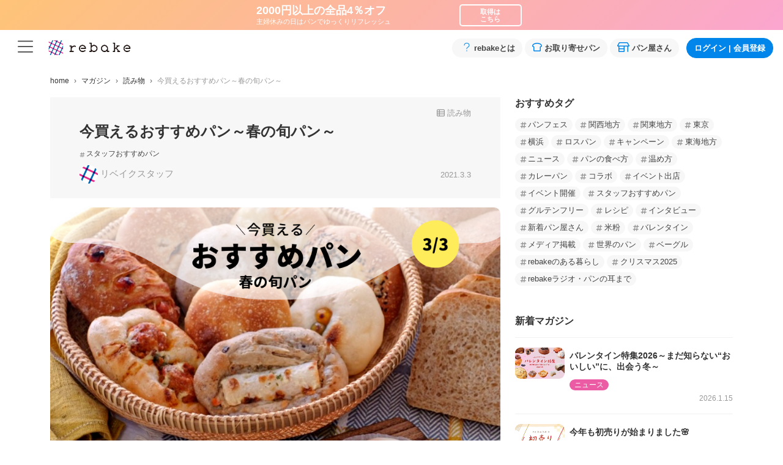

--- FILE ---
content_type: text/css
request_url: https://rebake.me/_nuxt/TheLoading.cda0c126.css
body_size: -71
content:
#full-screen-loading-layer[data-v-beb1342c]{z-index:99999}


--- FILE ---
content_type: text/css
request_url: https://rebake.me/_nuxt/TheNotifications.7eafa093.css
body_size: 101
content:
.notification_lists>.list-group-item[data-v-0b19776c]{border-top:0}.notification_list[data-v-0b19776c]{padding-left:.8rem;padding-right:.8rem}.notification_image[data-v-0b19776c]{aspect-ratio:4/3;flex-shrink:0;height:auto;width:3rem}


--- FILE ---
content_type: text/css
request_url: https://rebake.me/_nuxt/ItemSearchModal.121b88e8.css
body_size: 509
content:
.list-group-item[data-v-0d271b65]{cursor:pointer}.list-group-item[data-v-0d271b65]:hover{background-color:#f1f1f1;color:#444;text-decoration:none;z-index:1}.searchHistoryTitle[data-v-e8bb9336]{border-bottom:1px solid #f3f3f3;padding-bottom:4px}.list-group-item[data-v-e8bb9336]{border:0;border-bottom:1px solid #f3f3f3;border-radius:0;color:#666;font-size:12px;font-size:.75rem;padding:8px 5px}.radio_wrapper[data-v-f808a13d]{display:flex;flex-wrap:wrap;gap:8px}.radio_label[data-v-f808a13d]{align-items:center;border:2px solid #999;border-radius:5px;color:#999;display:flex;font-size:12px;font-size:.75rem;height:36px;justify-content:center;margin-bottom:0;padding-left:5px;padding-right:5px;position:relative;width:calc(33.33333% - 6px)}@media (min-width:768px){.radio_label.cols4[data-v-f808a13d]{width:calc(25% - 6px)}}.radio[data-v-f808a13d]{cursor:pointer;height:100%;left:0;opacity:0;position:absolute;top:0;width:100%}.checked[data-v-f808a13d]{background-color:#eb5ca4;border:2px solid #eb5ca4;color:#fff}.checkbox_wrapper[data-v-a4b3d95c]{display:flex;flex-wrap:wrap;gap:8px}.checkbox_label[data-v-a4b3d95c]{align-items:center;border:2px solid #999;border-radius:5px;color:#999;display:flex;flex-direction:column;font-size:12px;font-size:.75rem;height:30px;justify-content:center;padding-left:5px;padding-right:5px;position:relative;width:-moz-fit-content;width:fit-content}.checkbox[data-v-a4b3d95c]{cursor:pointer;height:100%;left:0;opacity:0;position:absolute;top:0;width:100%}.checked[data-v-a4b3d95c]{background-color:#eb5ca4;border:2px solid #eb5ca4;color:#fff}.form-control[data-v-81315122]{width:240px}.field_category[data-v-089bc241]{color:#999;font-size:10px;font-size:.625rem;font-weight:700}.list-group-item[data-v-089bc241]{border:0;border-bottom:1px solid #f3f3f3;border-radius:0;color:#666;font-size:12px;font-size:.75rem;padding:8px 5px}.all_select[data-v-089bc241]{color:#999}.search_tab_navs[data-v-089bc241]{width:100%}.search_tab_navs .navbar-text[data-v-089bc241]{background:#f7f7f7;border:0;color:#444;flex-grow:1;font-size:14px;font-size:.875rem;font-weight:700;margin-bottom:-1px;min-height:40px;text-align:center;width:50%}.search_tab_navs .navbar-text.active[data-v-089bc241]{background:#fff}.search_tab_navs .navbar-text[data-v-089bc241]:hover{cursor:pointer}.search_tab_navs .navbar-text.sm[data-v-089bc241]{width:40%}@media (min-width:768px){.search_tab_navs .navbar-text.sm[data-v-089bc241]{width:50%}}


--- FILE ---
content_type: text/css
request_url: https://rebake.me/_nuxt/ShopAward.4401069a.css
body_size: 259
content:
.award[data-v-5dfcded2]{background-color:#fff;border:1px solid #ddd;border-radius:4px;margin-left:3px;padding:2px 0 4px;text-align:center;width:55px}.award.card_type[data-v-5dfcded2]{margin-left:2px;padding:0 0 2px;width:44px}.award.card_type p[data-v-5dfcded2]{transform:scale(.75)}.award p[data-v-5dfcded2]{font-size:10px;font-weight:700;line-height:1;margin-top:-3px;transform:scale(.85)}


--- FILE ---
content_type: text/css
request_url: https://rebake.me/_nuxt/_blog_id_.20454642.css
body_size: 1468
content:
.blog_title_box[data-v-bfe822ae]{background:#f7f7f7}.blog_title_box .cate[data-v-bfe822ae]{color:#999;display:block;font-size:13px;font-size:.8125rem;margin-bottom:5px;text-align:right}.blog-detail-heading[data-v-bfe822ae]{font-size:20px;font-size:1.25rem;line-height:1.3}@media (min-width:768px){.blog-detail-heading[data-v-bfe822ae]{font-size:24px;font-size:1.5rem}}.blog-detail-hashtag[data-v-bfe822ae]{display:flex;flex-wrap:wrap;list-style:none;padding:0}.blog-detail-hashtag .hashtag-wrapper[data-v-bfe822ae]{padding:0}.blog-detail-info[data-v-bfe822ae]{align-items:center;display:flex;justify-content:space-between}.blog-detail-writer[data-v-bfe822ae]{color:#999;font-size:15px;font-size:.9375rem}.blog-detail-writer img[data-v-bfe822ae]{border-radius:50%;height:30px;-o-object-fit:cover;object-fit:cover;width:30px}.blog-detail-release-date[data-v-bfe822ae]{color:#999;font-size:13px;font-size:.8125rem;margin-left:auto;text-align:right}[data-v-bfe822ae] .blog-detail-body{font-size:18px;font-size:1.125rem;line-height:2;word-break:break-all}[data-v-bfe822ae] .blog-detail-body .card{border:1.5px solid #323232}[data-v-bfe822ae] .blog-detail-body ol{display:block;list-style-position:outside;list-style-type:decimal;margin-bottom:0!important;margin-left:0;padding:10px 0 10px 20px!important}[data-v-bfe822ae] .blog-detail-body ol li{font-size:16px;font-size:1rem;line-height:1.8;padding:5px!important}[data-v-bfe822ae] .blog-detail-body img{border-radius:10px;margin-bottom:15px;margin-top:15px}[data-v-bfe822ae] .blog-detail-body img.circle{aspect-ratio:1/1;border-radius:50%;-o-object-fit:cover;object-fit:cover}[data-v-bfe822ae] .blog-detail-body .img_box img{margin:0!important}[data-v-bfe822ae] .blog-detail-body .items-row{margin:0 -6px}@media (min-width:768px){[data-v-bfe822ae] .blog-detail-body .items-row{margin:0 -10px}}[data-v-bfe822ae] .blog-detail-body .items-row .col-6{padding:0 6px 20px}@media (min-width:768px){[data-v-bfe822ae] .blog-detail-body .items-row .col-6{padding:0 10px 20px}}[data-v-bfe822ae] .blog-detail-body .items-row .col-6 a{text-decoration:none}[data-v-bfe822ae] .blog-detail-body .items-row .col-6 .item_name{color:#323232;font-size:15px;font-weight:600;line-height:1.4!important}[data-v-bfe822ae] .blog-detail-body .items-row .col-6 .shop_info{line-height:1.4!important}[data-v-bfe822ae] .blog-detail-body .items-row .col-6 .shop_name{color:#323232;font-size:14px}[data-v-bfe822ae] .blog-detail-body .items-row .col-6 .prefecture{color:#777;font-size:14px;padding-left:5px}[data-v-bfe822ae] .blog-detail-body .btn{border:1px solid #000;border-radius:100px;color:#000;font-size:15px;font-size:.9375rem;font-weight:600;padding:10px 20px;text-align:center;text-decoration:none}[data-v-bfe822ae] .blog-detail-body .btn:hover{background-color:#eee}[data-v-bfe822ae] .blog-detail-body .btn-r{border:1.5px solid #000;border-radius:100px;color:#000;display:inline-block;font-size:16px;margin:20px 0;padding:10px 20px;text-align:center;text-decoration:none}[data-v-bfe822ae] .blog-detail-body .btn-r.small{font-size:14px;min-width:120px;padding:5px 16px}[data-v-bfe822ae] .blog-detail-body .btn-r.large{font-size:18px;min-width:200px;padding:12px 30px}[data-v-bfe822ae] .blog-detail-body .btn-grid-2col{display:grid;gap:8px 10px;grid-template-columns:repeat(2,1fr);margin:20px 0}[data-v-bfe822ae] .blog-detail-body .btn-two-col{align-items:center;background-color:#f5f5f5;border:none;border-radius:6px;box-sizing:border-box;color:#000;display:flex;font-size:16px;font-weight:700;justify-content:center;padding:12px 20px;text-align:center;text-decoration:none;transition:background-color .2s ease;width:100%}[data-v-bfe822ae] .blog-detail-body .btn-two-col:hover{background-color:#e0e0e0}[data-v-bfe822ae] .blog-detail-body ul.mokuji{padding-left:20px}[data-v-bfe822ae] .blog-detail-body ul.mokuji li{font-size:13px;font-size:.8125rem;line-height:1.6;list-style:disc!important;margin-bottom:8px}[data-v-bfe822ae] .blog-detail-body ul.list{padding:20px!important}[data-v-bfe822ae] .blog-detail-body ul.list li{font-size:16px;line-height:1.8;list-style:disc!important;margin-bottom:8px}[data-v-bfe822ae] .blog-detail-body .youtube{padding-top:56.25%;position:relative;width:100%}[data-v-bfe822ae] .blog-detail-body .youtube iframe{height:100%;position:absolute;right:0;top:0;width:100%}[data-v-bfe822ae] .blog-detail-body h2{border-bottom:2px solid #323232;color:#323232;font-size:22px;font-size:1.375rem;line-height:1.5;margin-bottom:20px;margin-top:40px;padding-bottom:10px}[data-v-bfe822ae] .blog-detail-body h3{border-left:2px solid #323232;color:#323232;font-size:20px;font-size:1.25rem;line-height:1.7;margin-bottom:10px;margin-top:40px;padding:5px 0 5px 12px}[data-v-bfe822ae] .blog-detail-body h4{border-top:1.5px solid #323232;color:#323232;font-size:18px;font-size:1.125rem;font-weight:600;line-height:1.7;margin-bottom:10px;margin-top:40px;padding:20px 0 0}[data-v-bfe822ae] .blog-detail-body h5{border-bottom:1.5px solid #323232;border-top:1.5px solid #323232;color:#323232;font-size:18px;font-size:1.125rem;line-height:1.7;margin-bottom:10px;margin-top:30px;padding:10px 0}[data-v-bfe822ae] .blog-detail-body h6{color:#323232;font-size:18px;font-size:1.125rem;font-weight:700;line-height:1.7;margin-bottom:10px;padding-top:10px}[data-v-bfe822ae] .blog-detail-body .caption{color:#323232;font-size:12px;font-size:.75rem;font-weight:700;line-height:1.7;padding-bottom:20px!important}[data-v-bfe822ae] .blog-detail-body .waku-box{border:1.5px solid #323232;border-radius:10px;font-size:16px;font-size:1rem;line-height:1.8;margin:20px 0 30px;padding:20px}[data-v-bfe822ae] .blog-detail-body pre{background-color:#e0e0e0;border:1px solid #ccc;border-radius:4px;color:#333;display:block;font-size:15px;font-size:.9375rem;margin:10px 0;padding:9.5px;white-space:normal}[data-v-bfe822ae] .blog-detail-body ._day{background-color:#eb5ca4;border-radius:4px;color:#fff;font-size:20px;font-weight:700;left:10px;line-height:1;padding:8px 12px;position:absolute;top:10px;z-index:1000}[data-v-bfe822ae] .blog-detail-body ._day.osusume{background-color:#0085ea}[data-v-bfe822ae] .blog-detail-body ._prefecture{background-color:#0003;border:2px solid #fff;border-radius:2px;bottom:10px;color:#fff;font-size:20px;font-weight:700;line-height:1;padding:8px 12px;position:absolute;right:10px;z-index:1000}[data-v-bfe822ae] .blog-detail-body ._delivery_address{font-size:14px}[data-v-bfe822ae] .blog-detail-body ._item_name{font-size:18px!important;font-weight:700}[data-v-bfe822ae] .blog-detail-body ._itags ._itag{background-color:#f0f0f0;border-radius:6px;font-size:13px;margin:0 3px 3px 0;padding:5px 10px}[data-v-bfe822ae] .blog-detail-body ._itags ._itag a{text-decoration:none}[data-v-bfe822ae] .blog-detail-body a{text-decoration:underline}[data-v-bfe822ae] .blog-detail-body a.blog_submit_btn{background-color:#eb5ca4;border-radius:30px;color:#fff;font-size:16px;font-size:1rem;font-weight:700;padding:15px 30px;text-decoration:none}[data-v-bfe822ae] .blog-detail-body .line_box{line-height:1;padding-top:30px;text-align:center}[data-v-bfe822ae] .blog-detail-body .line_box p{color:#06c755;font-size:1.4rem;font-weight:700;padding-top:5px}[data-v-bfe822ae] .blog-detail-body .to_about{border:2px solid #0085ea;border-radius:4px;margin:15px 0 40px;padding:10px;text-align:center}[data-v-bfe822ae] .blog-detail-body .to_about .to_about_head{color:#0085ea;font-size:16px;font-size:1rem;padding-bottom:10px;text-decoration:none}[data-v-bfe822ae] .blog-detail-body .to_about ul li{font-size:15px;font-size:.9375rem;line-height:1.3;padding-bottom:10px;text-align:left}[data-v-bfe822ae] .blog-detail-body .to_about ul li:last-child{padding-bottom:5px}[data-v-bfe822ae] .blog-detail-body .to_about ul li .line{background:linear-gradient(transparent 50%,#ef7bb6 0)}[data-v-bfe822ae] .blog-detail-body .to_about .about_link{color:#0085ea;font-size:14px;font-size:.875rem;font-weight:700;text-decoration:none}[data-v-bfe822ae] .blog-detail-body .to_about .sign_up_link{background-color:#0085ea;border-radius:30px;color:#fff;font-size:13px;font-size:.8125rem;padding:10px 20px;text-decoration:none}.blog-detail-media[data-v-bfe822ae]{display:flex;flex-direction:column}.whats_card[data-v-f4ceb22f]{border:1px solid #323232;color:#323232;margin-top:40px}h2.blog[data-v-37b508ee]{border-bottom:2px solid #323232;color:#323232;font-size:20px;font-size:1.25rem;line-height:1.5;margin-bottom:20px;margin-top:40px;padding-bottom:10px}


--- FILE ---
content_type: text/css
request_url: https://rebake.me/_nuxt/HomePickupTags.191d1834.css
body_size: 425
content:
.overlay_card[data-v-1430287d]{align-items:flex-end;display:flex;overflow:hidden;position:relative}.overlay_card img[data-v-1430287d]{height:90px;-o-object-fit:cover;object-fit:cover;width:100%}@media (min-width:768px){.overlay_card img[data-v-1430287d]{height:135px}}.overlay_card[data-v-1430287d]:before{background:#000;background:linear-gradient(0deg,rgba(0,0,0,.8),transparent);bottom:0;content:"";height:40%;left:0;position:absolute;width:100%}.overlay_card span[data-v-1430287d]{bottom:.5rem;color:#fff;display:block;font-size:14px;font-weight:700;line-height:1.2;position:absolute;text-align:center;width:100%;z-index:1}@media (min-width:768px){.overlay_card span[data-v-1430287d]{bottom:.75rem;font-size:auto;height:auto}}.taglist_overflow[data-v-67b36d19]{overflow-x:scroll;overflow-y:hidden;padding:0;width:100%}.taglist_overflow_inner[data-v-67b36d19]{display:flex}.taglist_overflow_card[data-v-67b36d19]{flex:0 0 40%;margin-right:.5rem;margin-top:10px;max-width:25%}.taglist_overflow_card[data-v-67b36d19]:last-child{margin-right:0}@media (min-width:768px){.taglist_overflow_card[data-v-67b36d19]{flex:0 0 calc(16.66667% - .7rem);margin-right:.7rem}}.overlay_card[data-v-67b36d19]{align-items:flex-end;display:flex;overflow:hidden;position:relative}.overlay_card img[data-v-67b36d19]{height:90px;-o-object-fit:cover;object-fit:cover;width:100%}@media (min-width:768px){.overlay_card img[data-v-67b36d19]{height:135px}}.overlay_card[data-v-67b36d19]:before{background:#000;background:linear-gradient(0deg,rgba(0,0,0,.8),transparent);bottom:0;content:"";height:40%;left:0;position:absolute;width:100%}.overlay_card span[data-v-67b36d19]{bottom:.5rem;color:#fff;display:block;font-size:14px;font-weight:700;line-height:1.2;position:absolute;text-align:center;width:100%;z-index:1}@media (min-width:768px){.overlay_card span[data-v-67b36d19]{bottom:.75rem;font-size:auto;height:auto}}h2[data-v-ae747f8e]{color:#999;font-size:15px;font-size:.9375rem}ul[data-v-ae747f8e]{font-size:0}ul li[data-v-ae747f8e]{background-color:#fff;border:1px solid #999;border-radius:6px;display:inline-block;font-size:11px;font-size:.6875rem;margin-bottom:6px;margin-right:6px}ul li a[data-v-ae747f8e]{color:#666;display:block;font-weight:700;padding:6px 8px}


--- FILE ---
content_type: text/javascript
request_url: https://rebake.me/_nuxt/globalNavigationStore.8a328a75.js
body_size: 286
content:
import{az as i}from"./entry.2f7b01c0.js";console.debug=function(){};const o=i("globalNavigation",{state:()=>({isShowGlobalNavigation:!1}),actions:{showGlobalNavigation(){this.isShowGlobalNavigation||(this.isShowGlobalNavigation=!0)},hideGlobalNavigation(){this.isShowGlobalNavigation&&(this.isShowGlobalNavigation=!1)},toggleGlobalNavigation(){this.isShowGlobalNavigation=!this.isShowGlobalNavigation}}});export{o as u};


--- FILE ---
content_type: text/javascript
request_url: https://rebake.me/_nuxt/SharedConfirmModal.vue.57254830.js
body_size: 689
content:
import{d as m,O as u,i as s,e as h,j as k,h as C,p as _,F as f,k as w,l as S,R as V}from"./entry.2f7b01c0.js";console.debug=function(){};const g=["textContent"],x=m({__name:"SharedConfirmModal",props:{isShow:{type:Boolean},message:{}},emits:["update:isShow","ok","cancel"],setup(n,{emit:l}){const i=n,e=l,o=u({get:()=>i.isShow,set:t=>{e("update:isShow",t)}}),c=()=>{e("ok")},d=()=>{e("update:isShow",!1),e("cancel")};return(t,a)=>{const r=V;return s(o)?(h(),k(r,{key:0,modelValue:s(o),"onUpdate:modelValue":a[0]||(a[0]=p=>w(o)?o.value=p:null),"hide-header":"",size:"sm",cancelTitle:"いいえ",cancelVariant:"light",okTitle:"はい",okVariant:"secondary",onOk:c,onCancel:d},{default:C(()=>[_("div",{style:{"white-space":"pre-wrap"},textContent:f(t.message)},null,8,g)]),_:1},8,["modelValue"])):S("",!0)}}});export{x as _};


--- FILE ---
content_type: text/javascript
request_url: https://rebake.me/_nuxt/StampRallyMap.f3372761.js
body_size: 2607
content:
import{d,e as s,f,p as r,F as A,z as g,A as m,C as c,O as S,c as y,i as k,j as u,l as _,g as t,Q as j,t as v,q as w}from"./entry.2f7b01c0.js";console.debug=function(){};const b=a=>(g("data-v-386115e4"),a=a(),m(),a),x={class:"clear_circle"},$={class:"count"},R=b(()=>r("span",null,"/ 47",-1)),T=b(()=>r("p",null,"制覇した都道府県",-1)),I=d({__name:"StampRallyLap",props:{lap:{},prefArr:{}},setup(a){const l=a;return(e,p)=>(s(),f("div",x,[r("p",null,A(l.lap)+"周目",1),r("p",$,[r("strong",null,A(l.prefArr.length),1),R]),T]))}});const z=c(I,[["__scopeId","data-v-386115e4"]]),B=["colspan","rowspan"],C={class:"pref_name"},M=d({__name:"StampRallyTableTd",props:{pref:{},prefArr:{}},setup(a){const l=a,e=S(()=>!!l.prefArr.includes(l.pref.id));return(p,h)=>{const o=y("font-awesome-icon"),i=v;return s(),f("td",{colspan:l.pref.colspan,rowspan:l.pref.rowspan,class:j([[{active:k(e)},"area"+l.pref.region],"pref"])},[r("span",C,A(p.pref.ja),1),k(e)?(s(),u(o,{key:0,class:"pref_flag",icon:["fas","flag-alt"]})):_("",!0),t(i,{to:`/shops/${p.pref.en}?referer=stamp_rally`,class:"pref_link"},null,8,["to"])],10,B)}}});const N=c(M,[["__scopeId","data-v-80a5b69d"]]),n=a=>(g("data-v-f0ba2cd2"),a=a(),m(),a),V={class:"stamprally_table"},L=n(()=>r("td",null,null,-1)),P=n(()=>r("td",null,null,-1)),q=n(()=>r("td",null,null,-1)),D=n(()=>r("td",null,null,-1)),E=n(()=>r("td",null,null,-1)),F=n(()=>r("td",null,null,-1)),O=n(()=>r("td",null,null,-1)),Q=n(()=>r("td",null,null,-1)),G=n(()=>r("td",null,null,-1)),H=n(()=>r("td",null,null,-1)),J=n(()=>r("td",null,null,-1)),K=n(()=>r("tr",null,[r("td",{class:"dummy",colspan:"11"})],-1)),U=n(()=>r("tr",null,[r("td",{class:"dummy",colspan:"13",style:{height:"10px"}})],-1)),W=n(()=>r("td",null,null,-1)),X=n(()=>r("td",null,null,-1)),Y=n(()=>r("td",null,null,-1)),Z=n(()=>r("td",null,null,-1)),rr=n(()=>r("td",null,null,-1)),nr=n(()=>r("td",null,null,-1)),lr=n(()=>r("td",null,null,-1)),er=n(()=>r("td",null,null,-1)),or=n(()=>r("td",null,null,-1)),tr=n(()=>r("td",null,null,-1)),ar=n(()=>r("td",null,null,-1)),sr=n(()=>r("td",null,null,-1)),pr=n(()=>r("td",null,null,-1)),ir=n(()=>r("td",null,null,-1)),ur=n(()=>r("td",null,null,-1)),_r=n(()=>r("td",null,null,-1)),dr=n(()=>r("td",null,null,-1)),fr=n(()=>r("td",null,null,-1)),cr=n(()=>r("td",null,null,-1)),hr=n(()=>r("td",null,null,-1)),Ar=n(()=>r("td",null,null,-1)),gr=n(()=>r("td",null,null,-1)),mr=n(()=>r("td",null,null,-1)),kr=n(()=>r("td",null,null,-1)),wr=n(()=>r("td",null,null,-1)),yr=n(()=>r("td",null,null,-1)),jr=n(()=>r("td",null,null,-1)),br=n(()=>r("td",null,null,-1)),Sr=n(()=>r("td",null,null,-1)),vr=n(()=>r("td",null,null,-1)),xr=n(()=>r("td",null,null,-1)),$r=n(()=>r("td",null,null,-1)),Rr=n(()=>r("td",null,null,-1)),Tr=n(()=>r("td",null,null,-1)),Ir=n(()=>r("td",null,null,-1)),zr=n(()=>r("td",null,null,-1)),Br=n(()=>r("td",null,null,-1)),Cr=n(()=>r("td",null,null,-1)),Mr=n(()=>r("td",null,null,-1)),Nr=n(()=>r("td",null,null,-1)),Vr=n(()=>r("td",null,null,-1)),Lr=n(()=>r("td",null,null,-1)),Pr=n(()=>r("td",null,null,-1)),qr=n(()=>r("td",null,null,-1)),Dr=n(()=>r("td",null,null,-1)),Er=n(()=>r("td",null,null,-1)),Fr=n(()=>r("td",null,null,-1)),Or=n(()=>r("td",null,null,-1)),Qr=n(()=>r("td",null,null,-1)),Gr=n(()=>r("td",null,null,-1)),Hr=n(()=>r("td",null,null,-1)),Jr=n(()=>r("td",null,null,-1)),Kr=n(()=>r("td",null,null,-1)),Ur=n(()=>r("td",null,null,-1)),Wr=n(()=>r("td",null,null,-1)),Xr=n(()=>r("td",null,null,-1)),Yr=n(()=>r("td",null,null,-1)),Zr=n(()=>r("td",null,null,-1)),rn=n(()=>r("td",null,null,-1)),nn=n(()=>r("td",null,null,-1)),ln=n(()=>r("td",null,null,-1)),en=n(()=>r("td",null,null,-1)),on=n(()=>r("td",null,null,-1)),tn=n(()=>r("td",null,null,-1)),an=n(()=>r("td",null,null,-1)),sn=n(()=>r("td",null,null,-1)),pn=n(()=>r("td",null,null,-1)),un=n(()=>r("td",null,null,-1)),_n=n(()=>r("td",null,null,-1)),dn=n(()=>r("td",null,null,-1)),fn=n(()=>r("td",null,null,-1)),cn=n(()=>r("td",null,null,-1)),hn=n(()=>r("td",null,null,-1)),An=n(()=>r("td",null,null,-1)),gn=n(()=>r("td",null,null,-1)),mn=n(()=>r("td",null,null,-1)),kn=n(()=>r("tr",null,[r("td",{class:"dummy",colspan:"13",style:{height:"10px"}})],-1)),wn=n(()=>r("td",null,null,-1)),yn=n(()=>r("td",null,null,-1)),jn=n(()=>r("td",null,null,-1)),bn=n(()=>r("td",null,null,-1)),Sn=n(()=>r("td",null,null,-1)),vn=n(()=>r("td",null,null,-1)),xn=n(()=>r("td",null,null,-1)),$n=n(()=>r("td",null,null,-1)),Rn=n(()=>r("td",null,null,-1)),Tn=n(()=>r("td",null,null,-1)),In=n(()=>r("td",null,null,-1)),zn=n(()=>r("td",null,null,-1)),Bn=d({__name:"StampRallyTable",props:{prefArr:{}},setup(a){const l=a,e={hokkaido:{id:1,en:"hokkaido",ja:"北海道",region:1,colspan:2,rowspan:2},aomori:{id:2,en:"aomori",ja:"青森",region:1,colspan:2,rowspan:1},iwate:{id:3,en:"iwate",ja:"岩手",region:1,colspan:1,rowspan:1},miyagi:{id:4,en:"miyagi",ja:"宮城",region:1,colspan:1,rowspan:1},akita:{id:5,en:"akita",ja:"秋田",region:1,colspan:1,rowspan:1},yamagata:{id:6,en:"yamagata",ja:"山形",region:1,colspan:1,rowspan:1},fukushima:{id:7,en:"fukushima",ja:"福島",region:1,colspan:2,rowspan:1},ibaraki:{id:8,en:"ibaraki",ja:"茨城",region:2,colspan:1,rowspan:1},tochigi:{id:9,en:"tochigi",ja:"栃木",region:2,colspan:1,rowspan:1},gunma:{id:10,en:"gunma",ja:"群馬",region:2,colspan:1,rowspan:1},saitama:{id:11,en:"saitama",ja:"埼玉",region:2,colspan:1,rowspan:1},chiba:{id:12,en:"chiba",ja:"千葉",region:2,colspan:1,rowspan:2},tokyo:{id:13,en:"tokyo",ja:"東京",region:2,colspan:1,rowspan:1},kanagawa:{id:14,en:"kanagawa",ja:"神奈川",region:2,colspan:1,rowspan:1},niigata:{id:15,en:"niigata",ja:"新潟",region:3,colspan:2,rowspan:1},toyama:{id:16,en:"toyama",ja:"富山",region:3,colspan:1,rowspan:1},ishikawa:{id:17,en:"ishikawa",ja:"石川",region:3,colspan:1,rowspan:2},fukui:{id:18,en:"fukui",ja:"福井",region:3,colspan:1,rowspan:1},yamanashi:{id:19,en:"yamanashi",ja:"山梨",region:2,colspan:1,rowspan:1},nagano:{id:20,en:"nagano",ja:"長野",region:3,colspan:1,rowspan:2},gifu:{id:21,en:"gifu",ja:"岐阜",region:4,colspan:1,rowspan:2},shizuoka:{id:22,en:"shizuoka",ja:"静岡",region:4,colspan:1,rowspan:1},aichi:{id:23,en:"aichi",ja:"愛知",region:4,colspan:1,rowspan:1},mie:{id:24,en:"mie",ja:"三重",region:4,colspan:1,rowspan:1},shiga:{id:25,en:"shiga",ja:"滋賀",region:5,colspan:1,rowspan:1},kyoto:{id:26,en:"kyoto",ja:"京都",region:5,colspan:1,rowspan:1},osaka:{id:27,en:"osaka",ja:"大阪",region:5,colspan:1,rowspan:1},hyogo:{id:28,en:"hyogo",ja:"兵庫",region:5,colspan:1,rowspan:2},nara:{id:29,en:"nara",ja:"奈良",region:5,colspan:1,rowspan:1},wakayama:{id:30,en:"wakayama",ja:"和歌山",region:5,colspan:1,rowspan:1},tottori:{id:31,en:"tottori",ja:"鳥取",region:6,colspan:1,rowspan:1},shimane:{id:32,en:"shimane",ja:"島根",region:6,colspan:1,rowspan:1},okayama:{id:33,en:"okayama",ja:"岡山",region:6,colspan:1,rowspan:1},hiroshima:{id:34,en:"hiroshima",ja:"広島",region:6,colspan:1,rowspan:1},yamaguchi:{id:35,en:"yamaguchi",ja:"山口",region:6,colspan:1,rowspan:1},tokushima:{id:36,en:"tokushima",ja:"徳島",region:7,colspan:1,rowspan:1},kagawa:{id:37,en:"kagawa",ja:"香川",region:7,colspan:1,rowspan:1},ehime:{id:38,en:"ehime",ja:"愛媛",region:7,colspan:1,rowspan:1},kochi:{id:39,en:"kochi",ja:"高知",region:7,colspan:1,rowspan:1},fukuoka:{id:40,en:"fukuoka",ja:"福岡",region:8,colspan:1,rowspan:1},saga:{id:41,en:"saga",ja:"佐賀",region:8,colspan:1,rowspan:1},nagasaki:{id:42,en:"nagasaki",ja:"長崎",region:8,colspan:1,rowspan:1},kumamoto:{id:43,en:"kumamoto",ja:"熊本",region:8,colspan:1,rowspan:1},oita:{id:44,en:"oita",ja:"大分",region:8,colspan:1,rowspan:1},miyazaki:{id:45,en:"miyazaki",ja:"宮崎",region:8,colspan:1,rowspan:1},kagoshima:{id:46,en:"kagoshima",ja:"鹿児島",region:8,colspan:2,rowspan:1},okinawa:{id:47,en:"okinawa",ja:"沖縄",region:8,colspan:1,rowspan:1}};return(p,h)=>{const o=N;return s(),f("table",V,[r("tbody",null,[r("tr",null,[L,P,q,D,E,F,O,Q,G,H,J,t(o,{pref:e.hokkaido,prefArr:l.prefArr},null,8,["pref","prefArr"])]),K,U,r("tr",null,[W,X,Y,Z,rr,nr,lr,er,or,tr,ar,t(o,{pref:e.aomori,prefArr:l.prefArr},null,8,["pref","prefArr"])]),r("tr",null,[sr,pr,ir,ur,_r,dr,fr,cr,hr,Ar,gr,t(o,{pref:e.akita,prefArr:l.prefArr},null,8,["pref","prefArr"]),t(o,{pref:e.iwate,prefArr:l.prefArr},null,8,["pref","prefArr"])]),r("tr",null,[mr,kr,wr,yr,jr,br,Sr,t(o,{pref:e.ishikawa,prefArr:l.prefArr},null,8,["pref","prefArr"]),vr,xr,$r,t(o,{pref:e.yamagata,prefArr:l.prefArr},null,8,["pref","prefArr"]),t(o,{pref:e.miyagi,prefArr:l.prefArr},null,8,["pref","prefArr"])]),r("tr",null,[Rr,Tr,Ir,zr,Br,Cr,Mr,t(o,{pref:e.toyama,prefArr:l.prefArr},null,8,["pref","prefArr"]),t(o,{pref:e.niigata,prefArr:l.prefArr},null,8,["pref","prefArr"]),t(o,{pref:e.fukushima,prefArr:l.prefArr},null,8,["pref","prefArr"])]),r("tr",null,[Nr,Vr,Lr,Pr,qr,Dr,Er,t(o,{pref:e.fukui,prefArr:l.prefArr},null,8,["pref","prefArr"]),t(o,{pref:e.gifu,prefArr:l.prefArr},null,8,["pref","prefArr"]),t(o,{pref:e.nagano,prefArr:l.prefArr},null,8,["pref","prefArr"]),t(o,{pref:e.gunma,prefArr:l.prefArr},null,8,["pref","prefArr"]),t(o,{pref:e.tochigi,prefArr:l.prefArr},null,8,["pref","prefArr"]),t(o,{pref:e.ibaraki,prefArr:l.prefArr},null,8,["pref","prefArr"])]),r("tr",null,[Fr,Or,Qr,t(o,{pref:e.shimane,prefArr:l.prefArr},null,8,["pref","prefArr"]),t(o,{pref:e.tottori,prefArr:l.prefArr},null,8,["pref","prefArr"]),t(o,{pref:e.hyogo,prefArr:l.prefArr},null,8,["pref","prefArr"]),t(o,{pref:e.kyoto,prefArr:l.prefArr},null,8,["pref","prefArr"]),t(o,{pref:e.shiga,prefArr:l.prefArr},null,8,["pref","prefArr"]),t(o,{pref:e.yamanashi,prefArr:l.prefArr},null,8,["pref","prefArr"]),t(o,{pref:e.saitama,prefArr:l.prefArr},null,8,["pref","prefArr"]),t(o,{pref:e.chiba,prefArr:l.prefArr},null,8,["pref","prefArr"])]),r("tr",null,[t(o,{pref:e.saga,prefArr:l.prefArr},null,8,["pref","prefArr"]),t(o,{pref:e.fukuoka,prefArr:l.prefArr},null,8,["pref","prefArr"]),t(o,{pref:e.yamaguchi,prefArr:l.prefArr},null,8,["pref","prefArr"]),t(o,{pref:e.hiroshima,prefArr:l.prefArr},null,8,["pref","prefArr"]),t(o,{pref:e.okayama,prefArr:l.prefArr},null,8,["pref","prefArr"]),t(o,{pref:e.osaka,prefArr:l.prefArr},null,8,["pref","prefArr"]),t(o,{pref:e.nara,prefArr:l.prefArr},null,8,["pref","prefArr"]),t(o,{pref:e.aichi,prefArr:l.prefArr},null,8,["pref","prefArr"]),t(o,{pref:e.shizuoka,prefArr:l.prefArr},null,8,["pref","prefArr"]),t(o,{pref:e.kanagawa,prefArr:l.prefArr},null,8,["pref","prefArr"]),t(o,{pref:e.tokyo,prefArr:l.prefArr},null,8,["pref","prefArr"])]),r("tr",null,[t(o,{pref:e.nagasaki,prefArr:l.prefArr},null,8,["pref","prefArr"]),t(o,{pref:e.oita,prefArr:l.prefArr},null,8,["pref","prefArr"]),Gr,Hr,Jr,Kr,t(o,{pref:e.wakayama,prefArr:l.prefArr},null,8,["pref","prefArr"]),t(o,{pref:e.mie,prefArr:l.prefArr},null,8,["pref","prefArr"]),Ur,Wr,Xr,Yr,Zr]),r("tr",null,[t(o,{pref:e.kumamoto,prefArr:l.prefArr},null,8,["pref","prefArr"]),t(o,{pref:e.miyazaki,prefArr:l.prefArr},null,8,["pref","prefArr"]),rn,t(o,{pref:e.ehime,prefArr:l.prefArr},null,8,["pref","prefArr"]),t(o,{pref:e.kagawa,prefArr:l.prefArr},null,8,["pref","prefArr"]),nn,ln,en,on,tn,an,sn,pn]),r("tr",null,[t(o,{pref:e.kagoshima,prefArr:l.prefArr},null,8,["pref","prefArr"]),un,t(o,{pref:e.kochi,prefArr:l.prefArr},null,8,["pref","prefArr"]),t(o,{pref:e.tokushima,prefArr:l.prefArr},null,8,["pref","prefArr"]),_n,dn,fn,cn,hn,An,gn,mn]),kn,r("tr",null,[t(o,{pref:e.okinawa,prefArr:l.prefArr},null,8,["pref","prefArr"]),wn,yn,jn,bn,Sn,vn,xn,$n,Rn,Tn,In,zn])])])}}});const Cn=c(Bn,[["__scopeId","data-v-f0ba2cd2"]]),Mn=a=>(g("data-v-bbb579c2"),a=a(),m(),a),Nn={class:"position-relative"},Vn=Mn(()=>r("br",null,null,-1)),Ln=d({__name:"StampRallyMap",props:{isMypage:{type:Boolean,default:!1},isShared:{type:Boolean},lap:{default:0},prefArr:{}},setup(a){const l=a;return(e,p)=>{const h=z,o=Cn,i=y("font-awesome-icon");return s(),f("section",Nn,[l.isMypage?(s(),u(h,{key:0,prefArr:l.prefArr,lap:l.lap},null,8,["prefArr","lap"])):_("",!0),t(o,{prefArr:l.prefArr},null,8,["prefArr"]),r("p",{class:j(["table_point",{with_bg:l.isShopsPage}])},[r("span",null,[w(" さぁパン旅へ出かけよう！"),Vn,l.isMypage?(s(),u(i,{key:0,icon:["far","hand-point-up"]})):_("",!0),e.isShared?(s(),u(i,{key:1,icon:["far","hand-point-right"]})):_("",!0),w(" 県をクリックしてパン屋さんを探してみてね！ ")])],2)])}}});const qn=c(Ln,[["__scopeId","data-v-bbb579c2"]]);export{qn as _};


--- FILE ---
content_type: text/javascript
request_url: https://rebake.me/_nuxt/SharedStampRallyMap.74096819.js
body_size: 496
content:
import{_ as n}from"./StampRallyMap.f3372761.js";import{d as p,K as c,O as l,e as m,j as u,h as t,g as a,i as d,I as f,_ as i,C as g}from"./entry.2f7b01c0.js";console.debug=function(){};const x=p({__name:"SharedStampRallyMap",setup(b){const e=c(),_=l(()=>e.user&&e.user.stamp_rally?e.user.stamp_rally.prf_arr:[]);return(y,S)=>{const o=n,r=f,s=i;return m(),u(s,{"no-gutters":"",class:"w-100 mx-auto map_bg"},{default:t(()=>[a(r,{md:"12",lg:"7",class:"p-3 mx-auto mb-3 bg-stamprally"},{default:t(()=>[a(o,{isShared:!0,prefArr:d(_)},null,8,["prefArr"])]),_:1})]),_:1})}}});const w=g(x,[["__scopeId","data-v-dda138b9"]]);export{w as _};


--- FILE ---
content_type: text/javascript
request_url: https://rebake.me/_nuxt/coupon.caac9a67.js
body_size: 1719
content:
import{_ as G}from"./SharedLoading.017525b4.js";import{_ as M}from"./SharedBreadcrumb.512073af.js";import{d as O,u as H,K as J,L as K,r as b,M as Q,N as W,a as X,o as Y,O as Z,e as t,j as d,h as n,B as ee,n as oe,P as N,i as a,f as u,g as l,G as x,q as $,p as r,F as te,k as se,E as ne,I as ae,_ as ce,y as ue}from"./entry.2f7b01c0.js";import{_ as le}from"./CouponTicket.fe13bdc8.js";import{_ as re}from"./CouponCodeInput.68d026ba.js";import{u as _e}from"./useJsonLdBreadclumbs.308bcbcd.js";console.debug=function(){};const de=r("h2",{class:"sec_ttl"},"クーポン",-1),pe={key:0,class:"sec_ttl_desc lh13 pt-2"},ie=r("br",null,null,-1),fe={key:1,class:"sec_ttl_desc"},me=r("h2",{class:"sec_ttl"},"クーポンコードの入力",-1),ve=r("p",{class:"sec_ttl_desc"},"クーポンコードを入力してください。",-1),he={key:0},ye={class:"mt-4"},ke={key:0,class:"mt-4 text-center"},be=r("span",{class:"px-4 fw-bold"}," クーポンをもらう ",-1),xe=r("span",{class:"px-4 fw-bold"}," ログインしてクーポンGET! ",-1),ge={key:1,class:"text-center mt-4 f20 fw-bold text-gray-500"},Ne=O({__name:"coupon",async setup(Ce){let p,g;const C=H(),w=J(),{isLoggedIn:E}=K(w),{$toast:i}=ee(),f=b(C.query.code||""),{data:m,refresh:T,pending:I}=([p,g]=Q(()=>N("/coupons/code",{params:{code:f}})),p=await p,g(),p),e=b(null);W(()=>{I.value||(e.value=m.value)});const s=b(""),q=[{text:"home",to:"/"},{text:"クーポン",to:C.fullPath}];_e(q),X({title:"クーポン",meta:[{hid:"robots",name:"robots",content:"noindex"}]}),Y(()=>{var o;f.value!==""&&((o=e.value)==null?void 0:o.error)==="no_coupon"&&i("クーポンコードが無効です")});const R=Z(()=>{var o;return(o=e.value)!=null&&o.coupon?e.value.coupon.status_code==="time_out"?"有効期限が過ぎています":e.value.coupon.status_code==="acquired"?"取得済み":"クーポンが無効です":""}),U=async()=>{var o;if((o=e.value)!=null&&o.coupon){const c={code:e.value.coupon.code},{error:v}=await N("/user/coupons/acquire",{method:"POST",displayLoadingLayer:!0,params:c});v.value?i("エラーが発生しました。時間を置いて試してください。"):(T().then(()=>{e.value=m.value}),w.fetchUser(),i("クーポンを取得しました"))}},j=()=>{s.value&&s.value!==""&&(f.value=s.value,T().then(()=>{e.value=m.value,e.value.error==="no_coupon"&&(i("クーポンコードが無効です"),s.value=""),A()}))},A=()=>{const o=P();ne({path:"/coupon",query:o})},P=()=>{const o={code:s.value};return s.value===""&&delete o.code,o};return(o,c)=>{const v=G,V=M,h=ae,y=ce,z=le,B=ue,D=re,F=oe;return t(),d(F,null,{default:n(()=>[a(e)?(t(),u(x,{key:1},[l(y,null,{default:n(()=>[l(h,null,{default:n(()=>[l(V,{breadcrumbs:q})]),_:1})]),_:1}),l(y,{class:"justify-content-center f13 lh16"},{default:n(()=>[l(h,{lg:"8"},{default:n(()=>{var _;return[(_=a(e))!=null&&_.coupon?(t(),u(x,{key:0},[de,a(f)==="ru-ki-pan"?(t(),u("p",pe,[$(" こちらのクーポンは最近rebakeで販売を開始したパン屋さんをちょっとお得に購入ができます！"),ie,$(" まだチェックしたことないパン屋さんにぜひ会いに行ってください。 ")])):(t(),u("p",fe," rebakeよりとっておきのクーポンを用意しました "))],64)):(t(),u(x,{key:1},[me,ve],64))]}),_:1})]),_:1}),l(y,{class:"justify-content-center f13 lh16"},{default:n(()=>[l(h,{md:"9",lg:"8"},{default:n(()=>{var _,L,S;return[(_=a(e))!=null&&_.coupon?(t(),u("div",he,[r("div",ye,[l(z,{coupon:(L=a(e))==null?void 0:L.coupon},null,8,["coupon"]),((S=a(e))==null?void 0:S.coupon.status_code)==="available"?(t(),u("div",ke,[a(E)?(t(),d(B,{key:0,pill:"",size:"lg",onClick:c[0]||(c[0]=k=>U())},{default:n(()=>[be]),_:1})):(t(),d(B,{key:1,pill:"",size:"lg",to:"/users/sign_up"},{default:n(()=>[xe]),_:1}))])):(t(),u("p",ge,te(a(R)),1))])])):(t(),d(D,{key:1,code:a(s),"onUpdate:code":c[1]||(c[1]=k=>se(s)?s.value=k:null),onCheckCouponCode:c[2]||(c[2]=k=>j())},null,8,["code"]))]}),_:1})]),_:1})],64)):(t(),d(v,{key:0}))]),_:1})}}});export{Ne as default};


--- FILE ---
content_type: text/javascript
request_url: https://rebake.me/_nuxt/CouponCodeInput.68d026ba.js
body_size: 730
content:
import{d as r,e as i,j as C,h as e,g as t,X as f,aG as b,q as x,af as v,y as k,$ as y,I,_ as w,C as g}from"./entry.2f7b01c0.js";console.debug=function(){};const $=r({__name:"CouponCodeInput",props:{code:{}},emits:["checkCouponCode","update:code"],setup(_,{emit:c}){const a=_,n=c;return(h,o)=>{const u=v,p=k,d=y,l=I,m=w;return i(),C(m,null,{default:e(()=>[t(l,{md:"12",lg:"7",class:"my-3 mx-auto"},{default:e(()=>[t(d,{class:"area_search",onSubmit:o[3]||(o[3]=f(()=>{},["prevent"]))},{default:e(()=>[t(u,{class:"input_box shadow-none",value:a.code,onInput:o[0]||(o[0]=s=>n("update:code",s)),onKeyup:o[1]||(o[1]=b(s=>n("checkCouponCode"),["enter"]))},null,8,["value"]),t(p,{class:"submit_btn",onClick:o[2]||(o[2]=s=>n("checkCouponCode"))},{default:e(()=>[x(" 進む ")]),_:1})]),_:1})]),_:1})]),_:1})}}});const K=g($,[["__scopeId","data-v-7e752c7c"]]);export{K as _};


--- FILE ---
content_type: text/javascript
request_url: https://rebake.me/_nuxt/HeaderSearchAndTags.vue.c7b4ddf7.js
body_size: 1043
content:
import{d as N,u as R,a7 as D,L as l,K as F,D as K,O as u,r as j,c as q,i as a,e as n,j as m,h as s,g as e,p as d,Q as z,q as o,f as S,G as v,J as E,F as G,k as J,l as O,y as Q,a2 as $,I as P,_ as W}from"./entry.2f7b01c0.js";import{_ as X}from"./ItemSearchModal.7bed1a01.js";import{u as Y}from"./autoModalStore.48400867.js";console.debug=function(){};const Z=d("span",{class:"d-inline d-lg-none"},"履歴",-1),ee=d("span",{class:"d-none d-lg-inline"},"閲覧履歴をみる",-1),ne=N({__name:"HeaderSearchAndTags",setup(se){const p=R(),w=D(),{pickupItags:h}=l(w),k=F(),{isLoggedIn:b}=l(k),I=K(),{isApp:x}=l(I),f=Y(),{isShowItemSearchModal:M}=l(f),r=u({get:()=>M.value,set:c=>{f.toggleItemSearchModal(c)}}),A=j(0),C=u(()=>{const c=["index","history","items","items-item_id","items-tags","shops","shops-prefecture","shops-prefecture-city","shops-prefecture-city-shop_id","mypages-favorites","mypages-histories","evaluations"];return typeof p.name=="string"?c.includes(p.name):!1}),T=u(()=>b.value?"/mypages/histories":"/history"),U=()=>{r.value=!0},g=()=>{r.value=!1};return(c,y)=>{const _=q("font-awesome-icon"),t=Q,V=$,B=P,H=X,L=W;return a(C)?(n(),m(L,{key:0},{default:s(()=>[e(B,{class:"tags p-2"},{default:s(()=>[d("div",{class:z(["tags_container",{"mx-3":!a(x)}])},[e(t,{variant:"primary",class:"me-2",onClick:U},{default:s(()=>[e(_,{icon:["fas","search-plus"],class:"f13"}),o(" 検索 ")]),_:1}),e(t,{to:a(T),variant:"white",class:"ibtn me-2"},{default:s(()=>[e(_,{icon:["fas","history"],class:"f13 me-1"}),Z,ee]),_:1},8,["to"]),a(h).length?(n(),S(v,{key:0},[e(t,{to:"/items?bgn=1",variant:"white",class:"me-2"},{default:s(()=>[o("人気パン特集")]),_:1}),e(t,{to:"/items?typ=1",variant:"white",class:"me-2"},{default:s(()=>[o("ロスパン")]),_:1}),e(t,{to:"/items?typ=2",variant:"white",class:"me-2"},{default:s(()=>[o("特製セット")]),_:1}),(n(!0),S(v,null,E(a(h),i=>(n(),m(t,{key:i.id,to:`/items?tag=${i.id}`,variant:"white",class:"me-2"},{default:s(()=>[o(G(i.name),1)]),_:2},1032,["to"]))),128)),e(t,{variant:"outline-secondary",class:"tag_all me-5",to:"/items/tags"},{default:s(()=>[o("タグ一覧"),e(_,{icon:["fas","angle-right"],class:"f13 ms-1"})]),_:1})],64)):(n(),m(t,{key:1,variant:"white",disabled:""},{default:s(()=>[e(V,{small:"",variant:"gray-300"}),o(" 読込中...")]),_:1}))],2)]),_:1}),(n(),m(H,{key:a(A),isShow:a(r),"onUpdate:isShow":y[0]||(y[0]=i=>J(r)?r.value=i:null),onSearch:g,onHide:g},null,8,["isShow"]))]),_:1})):O("",!0)}}});export{ne as _};


--- FILE ---
content_type: text/javascript
request_url: https://rebake.me/_nuxt/ItemSearchModal.7bed1a01.js
body_size: 3851
content:
import{d as $,a7 as ae,O as h,c as oe,e as _,j as H,h as r,g as a,q as F,F as P,i as o,ax as ge,C as R,K as le,L as Q,U as ne,r as ie,M as we,P as J,w as se,a4 as Se,f as k,G as N,J as G,l as A,E as W,a2 as xe,aw as Ie,z as re,A as ce,p as u,Q as ue,af as Te,ak as de,u as Ce,aM as ze,k as He,aN as Ve,aO as Be,a0 as Me,y as $e,an as Re,ao as Ue,R as Le,a9 as De}from"./entry.2f7b01c0.js";import{i as X,a as Y,b as Z,c as _e,d as pe,s as me,e as be,o as Ae,t as Pe}from"./search-utils.8504b053.js";console.debug=function(){};const Ne=$({__name:"ItemSearchHistoryDetailLink",props:{searchHistoryDetail:{}},emits:["click"],setup(p,{emit:x}){const d=ae(),{fullItags:v,regions:w}=d,i=p,b=x,c=h(()=>{var n;return[f.value,y.value,t.value,M.value,V.value,(n=C==null?void 0:C.value)==null?void 0:n.join(" × "),S.value,B.value,U.value.join(" × "),i.searchHistoryDetail.keyword].filter(m=>m).join(" × ")}),f=h(()=>{if(X.value===i.searchHistoryDetail.bgn)return X.label}),y=h(()=>{if(Y.value===i.searchHistoryDetail.ava)return Y.label}),t=h(()=>{if(Z.value===i.searchHistoryDetail.rsr)return Z.label}),M=h(()=>{var n;return((n=_e.find(m=>m.value===i.searchHistoryDetail.typ))==null?void 0:n.label)||""}),V=h(()=>{var n;return((n=pe.find(m=>m.value===i.searchHistoryDetail.prc))==null?void 0:n.label)||""}),C=h(()=>{var e;const n=((e=i.searchHistoryDetail.tag)==null?void 0:e.split("_"))||[],m=v==null?void 0:v.filter(s=>n.includes(s.id.toString()));return m==null?void 0:m.map(s=>s.name)}),S=h(()=>{var n;return((n=me.find(m=>m.value===i.searchHistoryDetail.bsz))==null?void 0:n.label)||""}),B=h(()=>{var n;return((n=be.find(m=>m.value===i.searchHistoryDetail.blc))==null?void 0:n.label)||""}),z=h(()=>w.flatMap(n=>n.prefectures)),U=h(()=>{var e;const n=((e=i.searchHistoryDetail.prf)==null?void 0:e.split("_"))||[];return z.value.filter(s=>n.includes(s.id.toString())).map(s=>s.name)}),L=()=>{b("click",i.searchHistoryDetail)};return(n,m)=>{const e=oe("font-awesome-icon"),s=ge;return _(),H(s,{onClick:L},{default:r(()=>[a(e,{icon:["fas","search"],class:"me-2"}),F(P(n.$omittedText(o(c),60)),1)]),_:1})}}});const Ge=R(Ne,[["__scopeId","data-v-0d271b65"]]),je=p=>(re("data-v-e8bb9336"),p=p(),ce(),p),Oe={key:0,class:"text-center py-6"},qe={key:1,class:"mb-3"},Ee=je(()=>u("p",{class:"fw-bold f11 text-gray-500 searchHistoryTitle"},"検索履歴",-1)),Ke=$({__name:"ItemSearchHistroy",props:{isShowModal:{type:Boolean}},emits:["hideModal"],async setup(p,{emit:x}){let d,v;const w=le(),{isLoggedIn:i}=Q(w),b=p,c=h(()=>b.isShowModal);let f=ne([]);const y=ie(!1),{data:t,execute:M}=([d,v]=we(()=>J("/user/search_history",{immediate:!1})),d=await d,v(),d);se(c,async()=>{c.value?await M():y.value=!1}),se(t,async S=>{var B,z;S&&(f=(z=(B=S==null?void 0:S.search_history)==null?void 0:B.body)==null?void 0:z.histories,await Se(),y.value=!0)});const V=x,C=async S=>{i.value&&await J("/user/search_history",{method:"PUT",body:{...S}}),W({path:"/items",query:S}),V("hideModal")};return(S,B)=>{const z=xe,U=Ge,L=Ie;return o(y)?o(f).length>0?(_(),k("div",qe,[Ee,(_(!0),k(N,null,G(o(f).slice(0,4),(n,m)=>(_(),H(L,{key:m},{default:r(()=>[a(U,{searchHistoryDetail:n,onClick:e=>C(n)},null,8,["searchHistoryDetail","onClick"])]),_:2},1024))),128))])):A("",!0):(_(),k("div",Oe,[a(z,{variant:"gray-300"})]))}}});const Fe=R(Ke,[["__scopeId","data-v-e8bb9336"]]),Qe={class:"radio_wrapper"},Je=["checked","value"],We={class:"text-center fw-bold text-nowrap"},Xe=$({__name:"ItemSearchRadioGroup",props:{value:{},options:{},colNumber:{default:3}},emits:["update:value"],setup(p,{emit:x}){const d=p,v=x,w=i=>{v("update:value",i.target.value)};return(i,b)=>(_(),k("div",Qe,[(_(!0),k(N,null,G(d.options,c=>(_(),k("label",{key:c.label,class:ue(["radio_label",[`cols${i.colNumber}`,{checked:d.value===c.value}]])},[u("input",{type:"radio",class:"radio",checked:d.value===c.value,value:c.value,onChange:w},null,40,Je),u("span",We,P(c.label),1)],2))),128))]))}});const Ye=R(Xe,[["__scopeId","data-v-f808a13d"]]),Ze={class:"checkbox_wrapper"},et=["value","checked"],tt={class:"label fw-bold"},st=$({__name:"ItemSearchCheckboxGroup",props:{value:{},options:{}},emits:["input"],setup(p,{emit:x}){const d=p,v=x,w=i=>{var f;const b=i.target.value;let c;(f=d.value)!=null&&f.includes(b)?c=d.value.filter(y=>y!==b):c=[...d.value,b],v("input",c)};return(i,b)=>(_(),k("div",Ze,[(_(!0),k(N,null,G(d.options,(c,f)=>(_(),k("div",{key:f,class:ue(["checkbox_label",{checked:d.value.includes(c.value)}])},[u("input",{type:"checkbox",class:"checkbox",value:c.value,checked:d.value.includes(c.value),onChange:w},null,40,et),u("span",tt,P(c.label),1)],2))),128))]))}});const at=R(st,[["__scopeId","data-v-a4b3d95c"]]),ot=$({__name:"ItemSearchKeyword",props:{keyword:{}},emits:["update:keyword"],setup(p,{emit:x}){const d=p,v=x,w=i=>{v("update:keyword",i.trim())};return(i,b)=>{const c=Te,f=de;return _(),H(f,{label:"キーワード検索","label-size":"sm","label-class":"fw-bold",class:"mb-4"},{default:r(()=>[a(c,{value:d.keyword,maxlength:"30",placeholder:"ココナッツ",onInput:b[0]||(b[0]=y=>w(y))},null,8,["value"])]),_:1})}}});const lt=R(ot,[["__scopeId","data-v-81315122"]]),g=p=>(re("data-v-089bc241"),p=p(),ce(),p),nt=g(()=>u("span",null,"特徴から探す",-1)),it=g(()=>u("span",null,"購入者のコメントから探す",-1)),rt={class:"mt-3"},ct=g(()=>u("span",{class:"fw-bold f12"},"人気パンセット内で検索する",-1)),ut=g(()=>u("span",{class:"fw-bold f12"},"今すぐ購入できる商品のみ表示する",-1)),dt=g(()=>u("span",{class:"fw-bold f12"},"購入制限中の商品のみ表示する",-1)),_t=g(()=>u("hr",{class:"mt-2"},null,-1)),pt=g(()=>u("hr",null,null,-1)),mt=g(()=>u("hr",null,null,-1)),bt=g(()=>u("hr",null,null,-1)),ft=g(()=>u("hr",null,null,-1)),vt={class:"field_category mb-1"},yt=g(()=>u("hr",null,null,-1)),ht=g(()=>u("hr",null,null,-1)),kt={class:"d-flex justify-content-between mb-1"},gt={class:"field_category"},wt=g(()=>u("hr",null,null,-1)),St=$({__name:"ItemSearchModal",props:{isShow:{type:Boolean},isApp:{type:Boolean,default:!1}},emits:["update:isShow"],setup(p,{emit:x}){const d=Ce(),v=le(),{isLoggedIn:w}=Q(v),i=ae(),{itags:b,regions:c}=Q(i),f=p,y=ie(!1),t=ne({isBgn:void 0,isAvailable:void 0,isRestricted:void 0,itemType:"0",itemPrice:"0",order:"0",tagIds:[],size:"0",balance:"0",prefectures:[],keyword:""}),M=x,V=()=>{M("update:isShow",!1)},C=h({get:()=>f.isShow,set:e=>{M("update:isShow",e)}});ze(()=>{S(),B()});const S=()=>{d.query.bgn?(y.value=!0,t.isBgn="1"):(y.value=!1,t.isBgn=void 0)},B=()=>{const e=d.query;t.isAvailable=e.ava??void 0,t.isRestricted=e.rsr??void 0,t.itemType=e.typ??"0",t.itemPrice=e.prc??"0",t.order=e.srt??"0",t.tagIds=e.tag?e.tag.split("_"):[],t.size=e.bsz??"0",t.balance=e.blc??"0",t.prefectures=e.prf?e.prf.split("_"):[],t.keyword=e.keyword??""},z=e=>b?b.value.filter(s=>s.category===e).map(s=>({label:s.name,value:String(s.id)})):[],U=e=>{const s=c.value.find(I=>I.name===e);if(s)return s.prefectures.map(I=>({label:I.name,value:String(I.id)}))},L=()=>{W("/evaluations"),V()},n=()=>{var I,j,O;const e={bgn:t.isBgn,ava:t.isAvailable,rsr:t.isRestricted,typ:t.itemType,prc:t.itemPrice,srt:t.order,tag:(I=t.tagIds)==null?void 0:I.join("_"),bsz:t.size,blc:t.balance,prf:(j=t.prefectures)==null?void 0:j.join("_"),keyword:(O=t.keyword)==null?void 0:O.replace(/　/g," ")};e.bgn!=="1"&&delete e.bgn,e.ava!=="1"&&delete e.ava,e.rsr!=="1"&&delete e.rsr,e.typ==="0"&&delete e.typ,e.prc==="0"&&delete e.prc,e.srt==="0"&&delete e.srt,e.bsz==="0"&&delete e.bsz,e.blc==="0"&&delete e.blc,e.tag||delete e.tag,e.prf||delete e.prf,e.keyword===""&&delete e.keyword,w.value&&J("/user/search_history",{method:"PUT",body:{...e},displayLoadingLayer:!0}),W({path:"/items",query:e}),V();const s=De();s==null||s.trackEvent({event:"GTM_ClickFilterSearch"})},m=e=>{e.forEach(s=>{t.prefectures.includes(String(s.id))||t.prefectures.push(String(s.id))})};return(e,s)=>{const I=Ve,j=Be,O=Fe,E=Me,T=de,D=Ye,ee=at,te=$e,fe=lt,ve=Re,ye=Ue,he=oe("font-awesome-icon"),ke=Le;return _(),H(ke,{modelValue:o(C),"onUpdate:modelValue":s[11]||(s[11]=l=>He(C)?C.value=l:null),scrollable:"","no-close-on-backdrop":"",title:"検索","body-class":"p-0","footer-class":"p-0"},{footer:r(()=>[a(te,{class:"w-100 fw-bold py-2 f18",variant:"primary",onClick:n},{default:r(()=>[a(he,{icon:["fas","search-plus"]}),F(" この条件で絞り込む ")]),_:1})]),default:r(()=>[e.isApp?A("",!0):(_(),H(j,{key:0,tabs:"",class:"search_tab_navs"},{default:r(()=>[a(I,{class:"active sm"},{default:r(()=>[nt]),_:1}),a(I,{class:"lg",onClick:L},{default:r(()=>[it]),_:1})]),_:1})),a(ye,{justified:"","content-class":"px-3",class:"common_tabs"},{default:r(()=>[a(ve,{"title-item-class":"d-none"},{default:r(()=>[u("div",rt,[o(w)?(_(),H(O,{key:0,isShowModal:f.isShow,onHideModal:V},null,8,["isShowModal"])):A("",!0),o(y)?(_(),H(T,{key:1,class:"mb-1 px-2 py-1 bg-gray-100 d-inline-block"},{default:r(()=>[a(E,{modelValue:o(t).isBgn,"onUpdate:modelValue":s[0]||(s[0]=l=>o(t).isBgn=l),value:X.value,size:"sm"},{default:r(()=>[ct]),_:1},8,["modelValue","value"])]),_:1})):A("",!0),u("div",null,[a(T,{class:"mb-1 me-1 ps-2 py-1 bg-gray-100 d-inline-block"},{default:r(()=>[a(E,{modelValue:o(t).isAvailable,"onUpdate:modelValue":s[1]||(s[1]=l=>o(t).isAvailable=l),value:Y.value,size:"sm"},{default:r(()=>[ut]),_:1},8,["modelValue","value"])]),_:1}),a(T,{class:"mb-1 me-1 ps-2 py-1 bg-gray-100 d-inline-block"},{default:r(()=>[a(E,{modelValue:o(t).isRestricted,"onUpdate:modelValue":s[2]||(s[2]=l=>o(t).isRestricted=l),value:Z.value,size:"sm"},{default:r(()=>[dt]),_:1},8,["modelValue","value"])]),_:1})])]),_t,a(T,{label:"商品タイプ","label-size":"sm","label-class":"fw-bold"},{default:r(()=>[a(D,{value:o(t).itemType,"onUpdate:value":s[3]||(s[3]=l=>o(t).itemType=l),options:_e,colNumber:3},null,8,["value","options"])]),_:1}),pt,a(T,{label:"商品価格","label-size":"sm","label-class":"fw-bold"},{default:r(()=>[a(D,{value:o(t).itemPrice,"onUpdate:value":s[4]||(s[4]=l=>o(t).itemPrice=l),options:pe,colNumber:4},null,8,["value","options"])]),_:1}),mt,a(T,{label:"並び順","label-size":"sm","label-class":"fw-bold"},{default:r(()=>[a(D,{value:o(t).order,"onUpdate:value":s[5]||(s[5]=l=>o(t).order=l),options:Ae,colNumber:4},null,8,["value","options"])]),_:1}),bt,a(T,{label:"パンセットのバランス","label-size":"sm","label-class":"fw-bold"},{default:r(()=>[a(D,{value:o(t).balance,"onUpdate:value":s[6]||(s[6]=l=>o(t).balance=l),options:be},null,8,["value","options"])]),_:1}),ft,a(T,{label:"タグ","label-size":"sm","label-class":"fw-bold"},{default:r(()=>[(_(!0),k(N,null,G(Pe,(l,K)=>(_(),k("div",{key:K,class:"mt-2"},[u("p",vt,P(l.label),1),a(ee,{value:o(t).tagIds,options:z(l.key),onInput:s[7]||(s[7]=q=>o(t).tagIds=q)},null,8,["value","options"])]))),128))]),_:1}),yt,a(T,{label:"サイズ（目安人数）","label-size":"sm","label-class":"fw-bold"},{default:r(()=>[a(D,{value:o(t).size,"onUpdate:value":s[8]||(s[8]=l=>o(t).size=l),options:me},null,8,["value","options"])]),_:1}),ht,a(T,{label:"お店の都道府県で絞り込む","label-size":"sm","label-class":"fw-bold"},{default:r(()=>[(_(!0),k(N,null,G(o(c),(l,K)=>(_(),k("div",{key:K,class:"mt-2"},[u("div",kt,[u("p",gt,P(l.name),1),l.id!==1&&l.id!==12?(_(),H(te,{key:0,class:"f10 fw-bold all_select p-0",variant:"link",onClick:q=>m(l.prefectures)},{default:r(()=>[F(" 全選択 ")]),_:2},1032,["onClick"])):A("",!0)]),a(ee,{value:o(t).prefectures,options:U(l.name),onInput:s[9]||(s[9]=q=>o(t).prefectures=q)},null,8,["value","options"])]))),128))]),_:1}),wt,a(fe,{keyword:o(t).keyword,"onUpdate:keyword":s[10]||(s[10]=l=>o(t).keyword=l)},null,8,["keyword"])]),_:1})]),_:1})]),_:1},8,["modelValue"])}}});const Tt=R(St,[["__scopeId","data-v-089bc241"]]);export{Tt as _};


--- FILE ---
content_type: text/javascript
request_url: https://rebake.me/_nuxt/SharedFavoriteKindBreadModal.a14806bd.js
body_size: 1472
content:
import{d as P,O as $,U as x,r as q,M as E,w,c as G,e as s,j as H,h as g,i as r,k as J,P as S,R as O,p as e,g as b,q as Q,f as n,G as B,J as C,a4 as W,a2 as X,y as Y,F as D,ac as Z,al as ee,Q as ae,z as te,A as se,B as oe,C as ne}from"./entry.2f7b01c0.js";console.debug=function(){};const v=i=>(te("data-v-431e8b61"),i=i(),se(),i),ie={class:"f12 p-3"},de={class:"f12 pb-2 border-bottom"},re={key:0,class:"text-center py-6"},le={key:1,class:"kind_box pt-3 border-bottom"},ce={class:"cate2"},_e={class:"radio-tile-group s-tags"},pe=["value","disabled"],ue={class:"radio-tile-label"},be=v(()=>e("p",{class:"f12 pt-2 pb-1 text-gray-600"}," ※ お選びいただいたパンが入ることを約束するものではありませんのでご了承ください ",-1)),ve={class:"text-center"},fe=v(()=>e("p",{class:"pt-3 pb-1 text-gray-600"},"ご協力ありがとうございます",-1)),he=v(()=>e("span",{class:"px-5"},"送信する",-1)),me=P({__name:"SharedFavoriteKindBreadModal",props:{isShow:{type:Boolean}},emits:["update:isShow","hideModal","updateDashboard"],async setup(i,{emit:M}){let l,f;const{$toast:V}=oe(),F=i,d=$({get:()=>F.isShow,set:a=>{u("update:isShow",a)}});let h=x({}),t=x({});const p=q(!1),{data:A,execute:L}=([l,f]=E(()=>S("/user/favorite_kind_bread",{immediate:!1})),l=await l,f(),l);w(d,async()=>{d.value&&await L()}),w(A,async a=>{h=a,t=h.favorite_kind_bread,await W(),p.value=!0});const u=M,N=a=>a===0?"食事パン":a===1?"惣菜パン":"お菓子パン",m=a=>t.favorite_kind_bread?t.favorite_kind_bread.length>=3&&!t.favorite_kind_bread.includes(a):!1,R=async()=>{const a={favorite_kind_bread:t.favorite_kind_bread.join(",")};await S("/user/update_favorite_kind_bread",{method:"PUT",body:{...a},displayLoadingLayer:!0}),u("updateDashboard"),k(),V("アンケートのご協力ありがとうございます")},k=()=>{u("hideModal"),p.value=!1,t.favorite_kind_bread=[]};return(a,o)=>{const T=G("font-awesome-icon"),U=X,K=Y,j=O;return s(),H(j,{modelValue:r(d),"onUpdate:modelValue":o[2]||(o[2]=c=>J(d)?d.value=c:null),title:"アンケートにご協力ください","hide-footer":"","body-class":"p-0","no-close-on-backdrop":"",scrollable:"","hide-header-close":""},{default:g(()=>[e("div",ie,[e("p",de,[b(T,{icon:["fal","bread-loaf"],class:"me-1"}),Q("好きなパンを3つ選んでください ")]),r(p)?(s(),n("div",le,[(s(!0),n(B,null,C(r(t).kind_bread,(c,y)=>(s(),n("div",{key:"kind"+y},[e("p",ce,D(N(y)),1),e("div",_e,[(s(!0),n(B,null,C(c,(_,z)=>(s(),n("div",{key:z,class:"input-container"},[Z(e("input",{"onUpdate:modelValue":o[0]||(o[0]=I=>r(t).favorite_kind_bread=I),value:_[1],class:"radio-button",type:"checkbox",disabled:m(_[1])},null,8,pe),[[ee,r(t).favorite_kind_bread]]),e("div",{class:ae(["radio-tile mini",{disabled_label:m(_[1])}])},[e("label",ue,D(_[0]),1)],2)]))),128))])]))),128))])):(s(),n("div",re,[b(U,{variant:"gray-300"})])),be,e("div",ve,[fe,b(K,{pill:"",variant:"secondary",onClick:o[1]||(o[1]=c=>R())},{default:g(()=>[he]),_:1}),e("div",{class:"pt-3"},[e("span",{class:"text_underline cursor_pointer",onClick:k},"回答しない")])])])]),_:1},8,["modelValue"])}}});const ye=ne(me,[["__scopeId","data-v-431e8b61"]]);export{ye as _};


--- FILE ---
content_type: text/javascript
request_url: https://rebake.me/_nuxt/scrollStore.91b867db.js
body_size: 324
content:
import{az as o}from"./entry.2f7b01c0.js";console.debug=function(){};const l=o("scroll",{state:()=>({isHeaderVisible:!0,isScrollToTop:!1,scrollY:0}),actions:{getScrollY(){window.addEventListener("scroll",()=>{this.scrollY>window.scrollY?this.isScrollToTop=!0:this.isScrollToTop=!1,this.scrollY=window.scrollY})},onToggleHeader(){this.scrollY>100&&!this.isScrollToTop&&(this.isHeaderVisible=!1),this.isScrollToTop&&(this.isHeaderVisible=!0)}}});export{l as u};


--- FILE ---
content_type: text/javascript
request_url: https://rebake.me/_nuxt/ItemSmallStock.22f25cea.js
body_size: 2638
content:
import{d as A,O as S,c as z,e as l,j as R,h as u,g as a,q as m,p as g,i as s,k as T,S as D,T as E,y as q,R as j,z as G,A as K,C as L,K as ie,L as ne,ae,r as V,f as h,B as Q,E as le,a9 as ce,G as M,F as O,Q as W,l as x}from"./entry.2f7b01c0.js";import{_ as re}from"./SharedConfirmModal.vue.57254830.js";import{u as _e}from"./index.1cde1fe7.js";import{_ as me}from"./ItemTypeBadge.3c7ae2f4.js";console.debug=function(){};const de=n=>(G("data-v-c2639c60"),n=n(),K(),n),pe=de(()=>g("p",{class:"mt-2 mb-3 f15 fw-bold"}," いいね！と一緒に解除通知も登録しますか？ ",-1)),ue={class:"text-center"},fe={class:"px-4"},ve=A({__name:"SharedFavoriteWithAlertModal",props:{isShow:{type:Boolean}},emits:["update:isShow","onlyFavorite","favoriteWithAlert"],setup(n,{emit:_}){const w=n,c=_,t=S({get:()=>w.isShow,set:o=>{c("update:isShow",o)}});return(o,i)=>{const f=z("font-awesome-icon"),d=D,y=E,r=q,k=j;return l(),R(k,{modelValue:s(t),"onUpdate:modelValue":i[2]||(i[2]=p=>T(t)?t.value=p:null),"hide-header":"","hide-footer":""},{default:u(()=>[pe,a(y,{class:"mb-4"},{default:u(()=>[a(d,{title:"購入制限とは？"},{default:u(()=>[m(" 皆様をお待たせさせすぎないように、各店舗一定数で購入制限をかけさせて頂いています。購入制限の人数はお店の規模や状況により各店舗異なります。（ "),a(f,{icon:["fas","cat"]}),m(" マークが目印です） ")]),_:1}),a(d,{title:"解除通知とは？"},{default:u(()=>[m(" 解除通知を登録しておくと、購入制限が解除されたタイミングでVIP会員の方から順にメールにてお知らせいたします。 ")]),_:1})]),_:1}),g("div",ue,[a(r,{variant:"gray-100",class:"fw-bold",onClick:i[0]||(i[0]=p=>c("onlyFavorite"))},{default:u(()=>[m(" いいえ ")]),_:1}),a(r,{variant:"primary",class:"fw-bold ms-1",onClick:i[1]||(i[1]=p=>c("favoriteWithAlert"))},{default:u(()=>[g("span",fe,[a(f,{icon:["fal","bell"],class:"me-1"}),m("はい")])]),_:1})])]),_:1},8,["modelValue"])}}});const he=L(ve,[["__scopeId","data-v-c2639c60"]]),Se=n=>(G("data-v-241dbd63"),n=n(),K(),n),we=Se(()=>g("p",{class:"mt-2 mb-3 f15 fw-bold"}," いいね！と一緒に再入荷通知も登録しますか？ ",-1)),ye={class:"text-center"},ke={class:"px-4"},ge=A({__name:"SharedFavoriteWithRestockNotificationModal",props:{isShow:{type:Boolean}},emits:["update:isShow","onlyFavorite","favoriteWithRestockNotification"],setup(n,{emit:_}){const w=n,c=_,t=S({get:()=>w.isShow,set:o=>{c("update:isShow",o)}});return(o,i)=>{const f=D,d=E,y=q,r=z("font-awesome-icon"),k=j;return l(),R(k,{modelValue:s(t),"onUpdate:modelValue":i[2]||(i[2]=p=>T(t)?t.value=p:null),"hide-header":"","hide-footer":""},{default:u(()=>[we,a(d,{class:"mb-4"},{default:u(()=>[a(f,{title:"再入荷通知とは？"},{default:u(()=>[m(" ＜再入荷通知の説明が入ります＞ ")]),_:1})]),_:1}),g("div",ye,[a(y,{variant:"gray-100",class:"fw-bold",onClick:i[0]||(i[0]=p=>c("onlyFavorite"))},{default:u(()=>[m(" いいえ ")]),_:1}),a(y,{variant:"primary",class:"fw-bold",onClick:i[1]||(i[1]=p=>c("favoriteWithRestockNotification"))},{default:u(()=>[g("span",ke,[a(r,{icon:["far","envelope"],class:"mw-1"}),m("はい")])]),_:1})])]),_:1},8,["modelValue"])}}});const be=L(ge,[["__scopeId","data-v-241dbd63"]]),Re=A({__name:"SharedFavoriteToggleActions",props:{item:{}},setup(n,{expose:_}){const w=ie(),{isLoggedIn:c}=ne(w),t=ae(),{$isFavorite:o,$isWaiting:i,$isSoldOut:f,$isOnAlert:d,$isOnRestockNotification:y,$discountedItemPrice:r}=Q(),{isRevealed:k,reveal:p,confirm:b,cancel:H}=_e(),U=V(""),e=n,F=V(!1),$=V(!1),J=S(()=>i(e.item.loss_waiting_num,e.item.loss_item_count,e.item.loss,e.item.temporarily_stopped)),X=S(()=>f(e.item.sold_status,e.item.loss_item_count,e.item.loss,e.item.temporarily_stopped));_({onClickFavoriteBtn:()=>{c.value?o(e.item.id)?te():Y():le("/users/sign_up")}});const B=(C,v)=>{t.createFavorite({id:e.item.id,alert:C,restock_notification:v});const I=ce();I==null||I.trackEvent({event:"add_to_wishlist",ecommerce:{items:[{id:e.item.id,item_brand:e.item.shop.name,price:r(e.item,e.item.discount),item_variant:e.item.type,item_name:e.item.title,google_business_vertical:"retail",shop_id:e.item.shop_id}]}})},Y=()=>{J.value?F.value=!0:X.value?$.value=!0:B(0,0)},P=()=>{B(0,0),F.value=!1,$.value=!1},Z=()=>{B(1,0),F.value=!1},ee=()=>{B(0,1),$.value=!1},te=async()=>{if(d(e.item.id)||y(e.item.id)){const C=d(e.item.id)?"解除通知の登録":"再入荷通知";U.value=`${C}が設定済みです。いいね！から削除すると${C}も解除されますがよろしいですか？`;const{isCanceled:v}=await p();v||t.deleteFavorite(e.item.id)}else t.deleteFavorite(e.item.id)};return(C,v)=>{const I=he,oe=be,se=re;return l(),h("div",null,[a(I,{isShow:s(F),"onUpdate:isShow":v[0]||(v[0]=N=>T(F)?F.value=N:null),onOnlyFavorite:P,onFavoriteWithAlert:Z},null,8,["isShow"]),a(oe,{isShow:s($),"onUpdate:isShow":v[1]||(v[1]=N=>T($)?$.value=N:null),onOnlyFavorite:P,onFavoriteWithRestockNotification:ee},null,8,["isShow"]),a(se,{"is-show":s(k),"onUpdate:isShow":v[2]||(v[2]=N=>T(k)?k.value=N:null),message:s(U),onOk:s(b),onCancel:s(H)},null,8,["is-show","message","onOk","onCancel"])])}}}),Fe={key:1},$e=A({__name:"ItemTypeSection",props:{item:{},isWaitingOverLossStock:{type:Boolean},size:{default:""},isFavoritePage:{type:Boolean,default:!1},isItemPage:{type:Boolean,default:!1}},emits:["showSharedLossInfoModal"],setup(n,{emit:_}){const{$isLoss:w,$isSoldOut:c}=Q(),t=n,o=_,i=S(()=>t.item.loss_waiting_num>3?`${t.item.loss_waiting_num}人待ち`:"3人待ち以下"),f=S(()=>t.size==="sm"?"f10":"f14"),d=S(()=>t.size==="sm"?"f13":"f14 ms-1"),y=()=>{o("showSharedLossInfoModal",3)};return(r,k)=>{const p=me,b=z("font-awesome-icon");return l(),h("span",null,[a(p,{loss:t.item.loss,fontSize:s(f)},null,8,["loss","fontSize"]),s(w)(t.item.loss)?(l(),h(M,{key:0},[t.isItemPage?(l(),h("span",{key:0,class:"cursor_pointer",onClick:y},[g("span",{class:W([s(f),"text-rebake_pink fw-bold"])},O(s(i)),3),a(b,{icon:["fal","question-circle"],class:"f12 text-gray-500 waiting-help-icon"}),r.isWaitingOverLossStock?(l(),R(b,{key:0,icon:["fas","cat"],class:W([s(d),"text-muted ms-2"])},null,8,["class"])):x("",!0)])):(l(),h("span",Fe,[g("span",{class:W([s(f),"text-rebake_pink fw-bold"])},O(s(i)),3),r.isWaitingOverLossStock?(l(),R(b,{key:0,icon:["fas","cat"],class:W([s(d),"text-muted ms-2"])},null,8,["class"])):x("",!0)]))],64)):s(c)(r.item.sold_status,r.item.item_count,r.item.loss,r.item.temporarily_stopped)?(l(),R(b,{key:1,icon:["fas","cat"],class:W([s(d),"text-muted ms-2"])},null,8,["class"])):x("",!0)])}}});const Te=L($e,[["__scopeId","data-v-6d945e26"]]),We=A({__name:"ItemSmallStock",props:{item:{},pageType:{}},setup(n){const _=n,w=S(()=>!!_.item.is_limited_stock),c=S(()=>{const o=_.item.loss_item_count-_.item.loss_waiting_num;return o<=3?`残り${o}`:"残り僅か"}),t=S(()=>{const o=_.item.item_count;return o<=3?`残り${o}`:"残り僅か"});return(o,i)=>s(w)?(l(),h("span",{key:0,class:W(["small_stock f10 fw-bold p-1 ms-1",{"ms-2":o.pageType==="show"}])},[o.$isLoss(o.item.loss)?(l(),h(M,{key:0},[o.pageType==="show"?(l(),h(M,{key:0},[m("購入制限まで")],64)):x("",!0),m(O(s(c)),1)],64)):(l(),h(M,{key:1},[o.pageType==="show"?(l(),h(M,{key:0},[m("売り切れまで")],64)):x("",!0),m(O(s(t)),1)],64))],2)):x("",!0)}});const Ae=L(We,[["__scopeId","data-v-dc34954c"]]);export{Re as _,Te as a,Ae as b};


--- FILE ---
content_type: text/javascript
request_url: https://rebake.me/_nuxt/_blog_id_.3a4da0d8.js
body_size: 2904
content:
import{_ as K}from"./SharedLoading.017525b4.js";import{_ as O}from"./SharedBreadcrumb.512073af.js";import{d as M,D as Q,r as V,o as X,E as Y,c as z,e as s,f as _,p as r,j as g,h as c,g as n,q as h,F as W,l as k,G as $,J as H,m as P,t as j,s as Z,C as q,K as ee,L as te,i as a,y as oe,x as se,z as F,A as J,u as ne,M as le,N as ae,O as w,a as ce,n as _e,P as re,Q as ie,I as ue,_ as de,B as pe}from"./entry.2f7b01c0.js";import{_ as me}from"./BlogCard.1ee441b3.js";import{_ as ge}from"./ItemIndexCard.24be10af.js";import{_ as be}from"./ShopIndexCard.6601db87.js";import{_ as fe}from"./BlogSidebar.vue.29103b49.js";import{u as he}from"./useJsonLdBreadclumbs.308bcbcd.js";import{s as R}from"./site-utils.6509e92c.js";import"./ItemSmallStock.22f25cea.js";import"./SharedConfirmModal.vue.57254830.js";import"./index.1cde1fe7.js";import"./ItemTypeBadge.3c7ae2f4.js";import"./ShopAward.7f17f5f6.js";import"./BlogList.1c7908e7.js";console.debug=function(){};const ye={class:"blog-detail-wrapper"},ve={class:"blog_title_box p-3 py-md-3 px-md-5 pb-md-4"},xe={class:"blog-detail-heading"},we={key:1,class:"blog-detail-hashtag mb-2"},$e={key:2,class:"blog-detail-info"},ke={class:"blog-detail-writer"},Be={class:"blog-detail-release-date"},Se=["innerHTML"],Ie=M({__name:"BlogDetail",props:{blog:{},isLineShindan:{type:Boolean,default:!1}},setup(u){const b=Q(),y=P(),i=u,B=`/blogs/${i.blog.category}`,S=V(null);X(()=>{const o=S.value;if(!o)return;const t=Array.from(o.querySelectorAll("a")),l=t.map(p=>p.href);t.forEach((p,C)=>{p.addEventListener("click",m=>{const d=v(l[C]);d&&I(d,m)})})});const v=o=>(o==null?void 0:o.replace(`${y.public.frontUrl}`,""))||o,I=(o,t)=>{const l=window.location.href.replace(`${y.public.frontUrl}`,"");e(o)||x(o,l)||D(o,t)},e=o=>o.includes("http"),x=(o,t)=>o.includes(t),D=(o,t)=>{t.preventDefault(),b.isApp?window.flutter_inappwebview&&window.flutter_inappwebview.callHandler("popItemWidget",o):Y(o)};return(o,t)=>{var d,U,L,A,N,E;const l=z("font-awesome-icon"),p=j,C=me,m=Z;return s(),_("div",ye,[r("div",ve,[o.isLineShindan?k("",!0):(s(),g(p,{key:0,to:B,class:"cate"},{default:c(()=>[n(l,{icon:["far","th-list"]}),h(" "+W(i.blog.category_text),1)]),_:1})),r("h1",xe,W(i.blog.title),1),i.blog.hashtags?(s(),_("ul",we,[(s(!0),_($,null,H(i.blog.hashtags,T=>(s(),_("li",{key:T.id},[n(C,{name:T.name},null,8,["name"])]))),128))])):k("",!0),o.isLineShindan?k("",!0):(s(),_("div",$e,[r("div",ke,[n(m,{src:o.$imageUrlWithDomain((A=(L=(U=(d=i.blog.writer)==null?void 0:d.picture)==null?void 0:U.file)==null?void 0:L.rect_s)==null?void 0:A.url)||"/images/base/thumb_s.jpg",alt:((N=i.blog.writer)==null?void 0:N.name)||"rebakeスタッフ"},null,8,["src","alt"]),h(" "+W(((E=i.blog.writer)==null?void 0:E.name)||"リベイクスタッフ"),1)]),r("div",Be,W(o.$formatDate(i.blog.release_date)),1)]))]),r("div",{ref_key:"ref_blog_detail",ref:S,class:"blog-detail-body mb-3",innerHTML:i.blog.body},null,8,Se)])}}});const Ce=q(Ie,[["__scopeId","data-v-bfe822ae"]]),Le=u=>(F("data-v-f4ceb22f"),u=u(),J(),u),De={class:"mb-2 pt-2"},Ue=Le(()=>r("ul",{class:"text-start text-md-center f15 lh14"},[r("li",{class:"mb-2"},[h(" 1."),r("span",{class:"line"},"全国のパン屋さんからお取り寄せができる")]),r("li",{class:"mb-2"},[h(" 2."),r("span",{class:"line"},"パンの廃棄を減らしたり、食品ロスの削減に貢献できる")]),r("li",{class:"mb-3"},[h(" 3."),r("span",{class:"line"},"パン屋さんと直接やり取りができる")])],-1)),Ae=M({__name:"BlogWhats",props:{blog:{}},setup(u){const b=ee(),{isLoggedIn:y}=te(b),i=u;return(B,S)=>{const v=z("font-awesome-icon"),I=j,e=oe,x=se;return s(),g(x,{align:"center",class:"whats_card mx-3 mx-md-4"},{default:c(()=>[r("p",De,[n(v,{icon:["fal","circle-question"],class:"me-1"}),h("rebakeってどんなサービス ")]),Ue,n(I,{to:"/about",class:"fw-bold d-block mt-2 mb-2 f15"},{default:c(()=>[h("詳しくはこちら"),n(v,{class:"ms-1",icon:["far","angle-right"]})]),_:1}),a(y)?k("",!0):(s(),g(e,{key:0,pill:"",to:`/users/sign_up?frm=blog${i.blog.id}`,class:"f15 mt-1 fw-bold",size:"lg",variant:"secondary"},{default:c(()=>[h("会員登録はこちら"),n(v,{class:"ms-1",icon:["far","angle-right"]})]),_:1},8,["to"]))]),_:1})}}});const Ne=q(Ae,[["__scopeId","data-v-f4ceb22f"]]),G=u=>(F("data-v-37b508ee"),u=u(),J(),u),Ee={key:0,class:"blog"},Te={key:1,class:"blog"},We={key:0,class:"blog"},He={key:1,class:"blog"},Me=G(()=>r("h4",{class:"sec_ttl mt-6"},"人気のパンセット",-1)),qe=G(()=>r("p",{class:"sec_ttl_desc"},"お気に入りのパンを見つけよう",-1)),Re=M({__name:"[blog_id]",async setup(u){var o;let b,y;const{$imageUrlWithDomain:i}=pe(),B=ne(),S=P(),{data:v,pending:I}=([b,y]=le(()=>re(`/blogs/${B.params.blog_id}`)),b=await b,y(),b),e=V(null);ae(()=>{I.value||(e.value=v.value)});const x=((o=B.query)==null?void 0:o.utm_campaign)==="line-shindan",D=w(()=>{var t,l,p;return[{text:"home",to:"/"},{text:"マガジン",to:"/blogs"},{text:(t=e.value)==null?void 0:t.blog.category_text,to:`/blogs/${(l=e.value)==null?void 0:l.blog.category}`},{text:(p=e.value)==null?void 0:p.blog.title,to:B.fullPath}]});return he(D.value),ce({title:w(()=>e.value?e.value.blog.title:`${R}`),link:[{rel:"canonical",href:w(()=>{var t,l;return`${S.public.frontUrl}/blogs/${(t=e.value)==null?void 0:t.blog.category}/${(l=e.value)==null?void 0:l.blog.id}`})}],meta:[w(()=>{var t;return((t=e.value)==null?void 0:t.blog.status)==="hidden"?{hid:"robots",name:"robots",content:"noindex"}:{}}),{hid:"og:title",property:"og:title",content:w(()=>{var t;return`${(t=e.value)==null?void 0:t.blog.title} | ${R}`})},{hid:"og:url",property:"og:url",content:w(()=>{var t,l;return`${S.public.frontUrl}/blogs/${(t=e.value)==null?void 0:t.blog.category}/${(l=e.value)==null?void 0:l.blog.id}`})},{hid:"og:image",property:"og:image",content:w(()=>{var t;return i((t=e.value)==null?void 0:t.blog.picture.file.rect_m.url)})},{hid:"og:type",property:"og:type",content:"article"}]}),(t,l)=>{const p=K,C=O,m=ue,d=de,U=Ce,L=ge,A=be,N=Ne,E=fe,T=_e;return s(),g(T,null,{default:c(()=>[a(e)?(s(),_($,{key:1},[n(d,{class:ie({"py-3":x})},{default:c(()=>[n(m,null,{default:c(()=>[x?k("",!0):(s(),g(C,{key:0,breadcrumbs:a(D)},null,8,["breadcrumbs"]))]),_:1})]),_:1},8,["class"]),n(d,null,{default:c(()=>[n(m,{md:"8"},{default:c(()=>[n(U,{blog:a(e).blog,isLineShindan:x},null,8,["blog"]),a(e).items.length>0&&a(e).items.length<40?(s(),_($,{key:0},[a(e).blog.slug==="someone"?(s(),_("h2",Ee," 今回の対象パンセットはコチラ ")):(s(),_("h2",Te,"今回紹介したパンセットはこちら")),n(d,{class:"px-2 mb-4"},{default:c(()=>[(s(!0),_($,null,H(a(e).items,f=>(s(),g(m,{key:f.id,cols:"6",class:"p-2"},{default:c(()=>[n(L,{item:f,colNumber:6},null,8,["item"])]),_:2},1024))),128))]),_:1})],64)):k("",!0),a(e).shops.length>0?(s(),_($,{key:1},[a(e).blog.slug==="someone"?(s(),_("h2",We," 今回の対象パン屋さんはこちら ")):(s(),_("h2",He,"今回紹介したパン屋さんはこちら")),n(d,{class:"px-2 mb-4"},{default:c(()=>[(s(!0),_($,null,H(a(e).shops,f=>(s(),g(m,{key:f.id,cols:"6",lg:"4",class:"py-2 px-2"},{default:c(()=>[n(A,{shop:f},null,8,["shop"])]),_:2},1024))),128))]),_:1})],64)):k("",!0),n(N,{blog:a(e).blog},null,8,["blog"]),Me,qe,n(d,{class:"px-2 mb-4 mt-2"},{default:c(()=>[(s(!0),_($,null,H(a(e).popular_items,f=>(s(),g(m,{key:f.id,cols:"6",md:"4",class:"p-2"},{default:c(()=>[n(L,{item:f,colNumber:6},null,8,["item"])]),_:2},1024))),128))]),_:1})]),_:1}),n(E,{newlyBlogs:a(e).newly_blogs,hashtags:a(e).hashtags,isShowMoreBtn:!0,style:"mt-2"},null,8,["newlyBlogs","hashtags"])]),_:1})],64)):(s(),g(p,{key:0}))]),_:1})}}});const ot=q(Re,[["__scopeId","data-v-37b508ee"]]);export{ot as default};


--- FILE ---
content_type: text/javascript
request_url: https://rebake.me/_nuxt/SharedPagination.vue.b8d68829.js
body_size: 514
content:
import{d as i,O as c,e as p,j as m,i as g,k as _,aD as d}from"./entry.2f7b01c0.js";console.debug=function(){};const P=i({__name:"SharedPagination",props:{currentPage:{default:1},totalCount:{default:0},per:{default:10}},emits:["changePagination"],setup(o,{emit:s}){const e=o,r=s,t=c({get:()=>Number(e.currentPage),set:n=>{r("changePagination",n)}});return(n,a)=>{const l=d;return p(),m(l,{modelValue:g(t),"onUpdate:modelValue":a[0]||(a[0]=u=>_(t)?t.value=u:null),"total-rows":e.totalCount,"per-page":e.per,"first-number":"","last-number":"",pills:"",class:"justify-content-center"},null,8,["modelValue","total-rows","per-page"])}}});export{P as _};


--- FILE ---
content_type: text/javascript
request_url: https://rebake.me/_nuxt/HomePickupTags.f630dbea.js
body_size: 1286
content:
import{d as v,e as s,f as t,l as h,g as e,h as a,i,s as A,t as x,I,_ as C,z as H,A as L,p as _,C as $,O as w,G as f,J as b,F as k,Q as B,a2 as j,c as N,q as T,j as P}from"./entry.2f7b01c0.js";console.debug=function(){};const y=c=>(H("data-v-1430287d"),c=c(),L(),c),S={key:0,class:"sec_ttl"},V=y(()=>_("span",null,"食事パン多め",-1)),W=y(()=>_("span",null,"惣菜パン多め",-1)),D=y(()=>_("span",null,"菓子パン多め",-1)),z=y(()=>_("span",null,"バランスタイプ",-1)),F=v({__name:"HomeBalanceTypeList",props:{isApp:{type:Boolean,default:!1},showTitle:{type:Boolean,default:!0}},setup(c){const l=c.isApp?"":"&frm=home_balance_type_list";return(m,u)=>{const d=A,n=x,r=I,g=C;return s(),t("div",null,[!m.isApp&&m.showTitle?(s(),t("h2",S,"パンセットのバランス")):h("",!0),e(g,{class:"px-2 mt-2 mb-4 mb-md-5"},{default:a(()=>[e(r,{cols:"6",md:"3",class:"px-1 mb-2"},{default:a(()=>[e(n,{to:`/items?blc=1${i(l)}`,class:"overlay_card rounded"},{default:a(()=>[e(d,{src:"/images/tag/type_meal.jpg",alt:"食事パン多め","blank-color":"#f4f4f4",rounded:""}),V]),_:1},8,["to"])]),_:1}),e(r,{cols:"6",md:"3",class:"px-1 mb-2"},{default:a(()=>[e(n,{to:`/items?blc=2${i(l)}`,class:"overlay_card rounded"},{default:a(()=>[e(d,{src:"/images/tag/type_side_dish.jpg",alt:"惣菜パン多め","blank-color":"#f4f4f4",rounded:""}),W]),_:1},8,["to"])]),_:1}),e(r,{cols:"6",md:"3",class:"px-1 mb-2"},{default:a(()=>[e(n,{to:`/items?blc=3${i(l)}`,class:"overlay_card rounded"},{default:a(()=>[e(d,{src:"/images/tag/type_sweet.jpg",alt:"菓子パン多め","blank-color":"#f4f4f4",rounded:""}),D]),_:1},8,["to"])]),_:1}),e(r,{cols:"6",md:"3",class:"px-1 mb-2"},{default:a(()=>[e(n,{to:`/items?blc=4${i(l)}`,class:"overlay_card rounded"},{default:a(()=>[e(d,{src:"/images/tag/type_balance.jpg",alt:"バランスタイプ","blank-color":"#f4f4f4",rounded:""}),z]),_:1},8,["to"])]),_:1})]),_:1})])}}});const X=$(F,[["__scopeId","data-v-1430287d"]]),U={key:0,class:"sec_ttl"},q={key:1,class:"text-center pt-6"},E={key:0,class:"text-center pt-6"},G={key:1,class:"taglist_overflow pb-3"},J={class:"taglist_overflow_inner"},O={class:"taglist_overflow_inner"},Q=v({__name:"HomePickupTagListWithImage",props:{isApp:{type:Boolean,default:!1},pickupTags:{default:()=>[]}},setup(c){const p=c,l=w(()=>p.pickupTags||[]),m=w(()=>!1);return(u,d)=>{const n=j,r=A,g=x;return s(),t("div",{class:B(p.isApp?"mb-2":"mb-4 mb-md-5")},[p.isApp?h("",!0):(s(),t("h2",U,"人気タグ")),i(m)?(s(),t("div",q,[e(n,{variant:"secondary"})])):(s(),t(f,{key:2},[i(l).length===0?(s(),t("div",E,[e(n,{class:"text-gray-300"})])):(s(),t("div",G,[_("div",J,[(s(!0),t(f,null,b(i(l).slice(0,6),o=>(s(),t("div",{key:o.id,class:"taglist_overflow_card col3"},[e(g,{to:`${o.link}${o.link.includes("?")?"&":"?"}frm=home_tag_list_with_image`,class:"overlay_card rounded"},{default:a(()=>[e(r,{src:u.$imageUrlWithDomain(o.image_url),alt:`${o.title}画像`,"blank-color":"#f4f4f4",rounded:""},null,8,["src","alt"]),_("span",null,k(o.title),1)]),_:2},1032,["to"])]))),128))]),_("div",O,[(s(!0),t(f,null,b(i(l).slice(6,12),o=>(s(),t("div",{key:o.id,class:"taglist_overflow_card col3"},[e(g,{to:`${o.link}${o.link.includes("?")?"&":"?"}frm=home_tag_list_with_image`,class:"overlay_card rounded"},{default:a(()=>[e(r,{src:u.$imageUrlWithDomain(o.image_url),alt:`${o.title}画像`,"blank-color":"#f4f4f4",rounded:""},null,8,["src","alt"]),_("span",null,k(o.title),1)]),_:2},1032,["to"])]))),128))])]))],64))],2)}}});const Y=$(Q,[["__scopeId","data-v-67b36d19"]]),K={class:"mb-4"},M=v({__name:"HomePickupTags",props:{itags:{},isApp:{type:Boolean,default:!1}},setup(c){const p=c;return(l,m)=>{const u=x,d=N("font-awesome-icon");return s(),t("div",K,[_("h2",{class:B(["sec_ttl pb-2",{f11:l.isApp}])},"おすすめタグ",2),_("ul",null,[(s(!0),t(f,null,b(p.itags,n=>(s(),t(f,null,[n.order>=900?(s(),t("li",{key:n.id},[e(u,{to:`/items?tag=${n.id}`},{default:a(()=>[T(k(n.name),1)]),_:2},1032,["to"])])):h("",!0)],64))),256))]),l.isApp?h("",!0):(s(),P(u,{key:0,to:"/items/tags",class:"text-muted fw-bold text_underline f13"},{default:a(()=>[T("タグ一覧はコチラ "),e(d,{icon:["far","angle-right"]})]),_:1}))])}}});const Z=$(M,[["__scopeId","data-v-ae747f8e"]]);export{X as _,Y as a,Z as b};


--- FILE ---
content_type: text/javascript
request_url: https://rebake.me/_nuxt/BlogSidebar.vue.29103b49.js
body_size: 644
content:
import{_ as f}from"./BlogCard.1ee441b3.js";import{d,e as o,j as i,h as t,g as s,f as u,G as b,J as B,I as h,_ as w,n as x,c as y,p,q as k,l as C,Q as v,y as L}from"./entry.2f7b01c0.js";import{_ as N}from"./BlogList.1c7908e7.js";console.debug=function(){};const V=d({__name:"BlogHashtagList",props:{hashtags:{}},setup(a){const e=a;return(c,g)=>{const _=f,l=h,r=w,m=x;return o(),i(m,null,{default:t(()=>[s(r,{class:"mb-5"},{default:t(()=>[(o(!0),u(b,null,B(e.hashtags,n=>(o(),i(l,{key:n.id,class:"me-1 mt-1 p-0 flex-grow-0"},{default:t(()=>[s(_,{name:n.name},null,8,["name"])]),_:2},1024))),128))]),_:1})]),_:1})}}}),H=p("h2",{class:"h4"},"おすすめタグ",-1),S={class:"d-none d-md-block"},z=p("h2",{class:"h4"},"新着マガジン",-1),I={key:0,class:"text-center"},E=d({__name:"BlogSidebar",props:{newlyBlogs:{},hashtags:{},isShowMoreBtn:{type:Boolean,default:!1},style:{default:"mt-5"}},setup(a){const e=a;return(c,g)=>{const _=V,l=N,r=y("font-awesome-icon"),m=L,n=h;return o(),i(n,{md:"4",class:v(["blogs_sidebar mt-md-0",c.style])},{default:t(()=>[H,s(_,{hashtags:e.hashtags,class:"sidebar_taglist"},null,8,["hashtags"]),p("div",S,[z,s(l,{blogs:e.newlyBlogs},null,8,["blogs"]),c.isShowMoreBtn?(o(),u("div",I,[s(m,{to:"/blogs",size:"sm",variant:"outline-dark",class:"mt-3 mx-auto px-4"},{default:t(()=>[k(" もっと見る "),s(r,{icon:["far","angle-right"]})]),_:1})])):C("",!0)])]),_:1},8,["class"])}}});export{E as _};


--- FILE ---
content_type: text/javascript
request_url: https://rebake.me/_nuxt/index.20f3c6ad.js
body_size: 11943
content:
import{_ as Qe}from"./SharedImportantNotificationList.e35262ab.js";import{_ as le}from"./BannerImage.vue.ed75bccc.js";import{d as E,r as o,o as Ot,c as N,e as n,f as i,j as f,h as a,a1 as Xe,g as e,a2 as X,i as s,G as D,J as z,l as r,p as t,C as Y,q as c,m as ie,s as It,t as ot,I as O,y as K,H as Ye,_ as q,x as Gt,z as Ht,A as Bt,F as Lt,a3 as ts,w as Rt,a4 as ce,P as j,M as Kt,a5 as _e,n as Jt,S as es,T as ss,D as re,a6 as de,L as zt,O as st,k as $t,U as os,R as Qt,u as ns,K as as,a7 as ls,a as is,a8 as ne,N as cs,a9 as ae}from"./entry.2f7b01c0.js";import{a as ue,_ as _s}from"./EvaluationImageModal.155c5d53.js";import{_ as me,a as rs,b as ds}from"./HomePickupTags.f630dbea.js";import{_ as pe}from"./SharedStampRallyMap.74096819.js";import{_ as Xt}from"./ItemIndexCard.24be10af.js";import{_ as us}from"./ShopIndexCard.6601db87.js";import{a as ms}from"./BlogCard.1ee441b3.js";import{_ as ps}from"./SharedFavoriteKindBreadModal.a14806bd.js";import{u as Tt}from"./cookie.409682b9.js";import{u as fs}from"./useJsonLdBreadclumbs.308bcbcd.js";import{s as gs}from"./site-utils.6509e92c.js";import{u as hs}from"./autoModalStore.48400867.js";import"./EvaluationStar.7940c2be.js";import"./StampRallyMap.f3372761.js";import"./ItemSmallStock.22f25cea.js";import"./SharedConfirmModal.vue.57254830.js";import"./index.1cde1fe7.js";import"./ItemTypeBadge.3c7ae2f4.js";import"./ShopAward.7f17f5f6.js";console.debug=function(){};const vs={class:"pt-md-2 pb-5 mv"},bs={class:"banner"},ys={key:1,class:"text-center py-6"},ks=E({__name:"HomeMainBanners",props:{banners:{}},setup(d){const l=d,m={type:"loop",autoplay:!0,interval:4e3,speed:500,padding:"25%",breakpoints:{640:{padding:0},1300:{padding:"20%"},1600:{padding:"25%"}},lazyLoad:"nearby"},g=o(!1);return Ot(()=>{g.value=!0}),(h,u)=>{const _=le,p=N("SplideSlide"),x=N("Splide"),v=X;return n(),i("section",vs,[l.banners?(n(),f(Xe,{key:0,name:"fade"},{default:a(()=>[s(g)?(n(),f(x,{key:0,options:m},{default:a(()=>[(n(!0),i(D,null,z(l.banners,b=>(n(),f(p,{key:b.slug},{default:a(()=>[t("div",bs,[e(_,{title:b.title,link:b.link,imgUrl:b.img_url,frm:"home_crs",splideLazy:!0},null,8,["title","link","imgUrl"])])]),_:2},1024))),128))]),_:1})):r("",!0)]),_:1})):(n(),i("div",ys,[e(v,{variant:"gray-300",label:"Loading..."})]))])}}});const xs=Y(ks,[["__scopeId","data-v-ecdd961c"]]),Ct=d=>(Ht("data-v-8b79eb14"),d=d(),Bt(),d),ws={class:"mb-4 mt-2 ichioshi_box"},Ls={class:"text-center"},Is=Ct(()=>t("p",{class:"text-center midashi1 pt-2 pt-md-4 pb-1"},[c(" ＼初めてのrebakeの定番／"),t("br"),c(" 迷ったらこちらで間違いなし ")],-1)),$s=Ct(()=>t("p",{class:"pt-2 pb-1"}," 1,500店舗以上のパン屋さんから厳選、初めての購入で圧倒的No.1の人気！満足度98％のパンをお届けします！ ",-1)),Ss={class:"text-center d-md-none"},Ms=Ct(()=>t("p",{class:"pt-2 fw-normal"},"rebakeおたのしみ便",-1)),Ts=Ct(()=>t("p",{class:"fw-normal pb-2"},[c(" ¥2,790〜"),t("small",null,"（税＋送料込み）")],-1)),Hs={class:"text-center w-100 mt-md-3"},Bs=E({__name:"HomeIchioshi",setup(d){const l=ie();return(m,g)=>{const h=It,u=ot,_=O,p=K,x=Ye,v=q,b=Gt;return n(),i("div",ws,[e(b,{class:"border-0"},{default:a(()=>[e(v,null,{default:a(()=>[e(_,{class:"d-none d-md-block"},{default:a(()=>[t("div",Ls,[e(u,{to:`/items/${s(l).public.otanoshimibinItemId}?frm=ichioshi`},{default:a(()=>[e(h,{src:"/images/home/ichioshi/otanoshimibin.jpg",rounded:"",alt:"LINEお友達登録でクーポンプレゼント",lazy:""})]),_:1},8,["to"])])]),_:1}),e(_,null,{default:a(()=>[e(x,null,{default:a(()=>[Is,$s,t("div",Ss,[e(u,{to:`/items/${s(l).public.otanoshimibinItemId}?frm=ichioshi`},{default:a(()=>[e(h,{src:"/images/home/ichioshi/otanoshimibin.jpg",rounded:"",alt:"LINEお友達登録でクーポンプレゼント",lazy:""})]),_:1},8,["to"])]),Ms,Ts,t("div",Hs,[e(p,{pill:"",to:`/items/${s(l).public.otanoshimibinItemId}?frm=ichioshi`,variant:"yellow",class:"px-5"},{default:a(()=>[c("商品を見る ")]),_:1},8,["to"])])]),_:1})]),_:1})]),_:1})]),_:1})])}}});const fe=Y(Bs,[["__scopeId","data-v-8b79eb14"]]),Cs={key:0,class:"text-center pt-6"},Ds={class:"pb-1 mt-2 itemlist_overflow"},Us=E({__name:"SharedSlideTagWithItems",props:{tagItemsData:{},isLoading:{type:Boolean},tagTitle:{}},setup(d){const l=d;return(m,g)=>{const h=X,u=ts,_=Xt,p=N("font-awesome-icon"),x=ot,v=Gt;return n(),f(v,{class:"items_card border-0 mb-3","body-class":"p-3"},{default:a(()=>[l.isLoading?(n(),i("div",Cs,[e(h,{class:"text-gray-300"})])):(n(),i(D,{key:1},[e(u,{"title-tag":"h3",class:"tag_title pb-3 border-bottom"},{default:a(()=>[c(Lt("＃"+(l.tagTitle||l.tagItemsData.itag.name)),1)]),_:1}),t("div",Ds,[(n(!0),i(D,null,z(l.tagItemsData.items,b=>(n(),i("div",{key:b.id,class:"itemlist_overflow_card"},[e(_,{item:b},null,8,["item"])]))),128))]),t("div",null,[e(x,{to:`/items?tag=${l.tagItemsData.itag.id}`,class:"text-muted fw-bold text_underline f13"},{default:a(()=>[c("＃"+Lt(l.tagTitle||l.tagItemsData.itag.name)+" をもっと見る ",1),e(p,{icon:["far","angle-right"]})]),_:1},8,["to"])])],64))]),_:1})}}});const js=Y(Us,[["__scopeId","data-v-14e86f61"]]),Es={class:"mt-4 mb-4"},Ws=t("h2",{class:"sec_ttl pb-2"},"人気タグのパンセット",-1),ge=E({__name:"HomeTagWithItems",props:{tagWithItemsData:{},isLoading:{type:Boolean}},setup(d){const l=d,m=o(null),g=o(null),h=o(null),u=o(null),_=o(null),p=o(null),x=o(null),v=o(null),b=o(!1),U=o(!1),I=o(!1),L=o(!1),C=o(!1),B=o(!1),W=o(!1),V=o(!1),Z=o(!0),F=o(!0),A=o(!0),M=o(!0),tt=o(!0),nt=o(!0),G=o(!0),at=o(!0),lt=o({items:[],total_count:0,itag:{}}),it=o({items:[],total_count:0,itag:{}}),ct=o({items:[],total_count:0,itag:{}}),_t=o({items:[],total_count:0,itag:{}}),rt=o({items:[],total_count:0,itag:{}}),dt=o({items:[],total_count:0,itag:{}}),ut=o({items:[],total_count:0,itag:{}}),J=o({items:[],total_count:0,itag:{}}),mt=[m,g,h,u,_,p,x,v],pt={root:null,rootMargin:"0px",threshold:.1},et=()=>{mt.forEach($=>{const R=new IntersectionObserver(T=>{T.forEach(P=>{var H;P.isIntersecting&&ft(((H=$==null?void 0:$.value)==null?void 0:H.id)||""),P.isIntersecting&&P.target.classList.contains("-once")&&R.unobserve($.value)})},pt);$.value&&R.observe($.value)})};Ot(()=>{}),Rt(()=>l.tagWithItemsData,$=>{$&&$.length>0&&(b.value=$.length>0,U.value=$.length>1,I.value=$.length>2,L.value=$.length>3,C.value=$.length>4,B.value=$.length>5,W.value=$.length>6,V.value=$.length>7,ce(()=>{et()}))},{immediate:!0});const ft=async $=>{const R=parseInt($.replace("ref_tag",""))-1,T=l.tagWithItemsData[R];if(!T)return;const{data:P}=await j(T.path),H=o(P.value);switch($){case"ref_tag1":{lt.value=H.value,Z.value=!1;break}case"ref_tag2":{it.value=H.value,F.value=!1;break}case"ref_tag3":{ct.value=H.value,A.value=!1;break}case"ref_tag4":{_t.value=H.value,M.value=!1;break}case"ref_tag5":{rt.value=H.value,tt.value=!1;break}case"ref_tag6":{dt.value=H.value,nt.value=!1;break}case"ref_tag7":{ut.value=H.value,G.value=!1;break}case"ref_tag8":{J.value=H.value,at.value=!1;break}}};return($,R)=>{const T=js,P=q;return n(),i("div",Es,[Ws,e(P,{class:"px-0 px-md-auto"},{default:a(()=>{var H,gt,ht,vt,bt,yt,kt,xt;return[s(b)?(n(),i("div",{key:0,id:"ref_tag1",ref_key:"ref_tag1",ref:m,class:"-once load_content"},[s(b)?(n(),f(T,{key:0,tagItemsData:s(lt),isLoading:s(Z),tagTitle:(H=l.tagWithItemsData[0])==null?void 0:H.title},null,8,["tagItemsData","isLoading","tagTitle"])):r("",!0)],512)):r("",!0),s(U)?(n(),i("div",{key:1,id:"ref_tag2",ref_key:"ref_tag2",ref:g,class:"-once load_content"},[s(U)?(n(),f(T,{key:0,tagItemsData:s(it),isLoading:s(F),tagTitle:(gt=l.tagWithItemsData[1])==null?void 0:gt.title},null,8,["tagItemsData","isLoading","tagTitle"])):r("",!0)],512)):r("",!0),s(I)?(n(),i("div",{key:2,id:"ref_tag3",ref_key:"ref_tag3",ref:h,class:"-once load_content"},[s(I)?(n(),f(T,{key:0,tagItemsData:s(ct),isLoading:s(A),tagTitle:(ht=l.tagWithItemsData[2])==null?void 0:ht.title},null,8,["tagItemsData","isLoading","tagTitle"])):r("",!0)],512)):r("",!0),s(L)?(n(),i("div",{key:3,id:"ref_tag4",ref_key:"ref_tag4",ref:u,class:"-once load_content"},[s(L)?(n(),f(T,{key:0,tagItemsData:s(_t),isLoading:s(M),tagTitle:(vt=l.tagWithItemsData[3])==null?void 0:vt.title},null,8,["tagItemsData","isLoading","tagTitle"])):r("",!0)],512)):r("",!0),s(C)?(n(),i("div",{key:4,id:"ref_tag5",ref_key:"ref_tag5",ref:_,class:"-once load_content"},[s(C)?(n(),f(T,{key:0,tagItemsData:s(rt),isLoading:s(tt),tagTitle:(bt=l.tagWithItemsData[4])==null?void 0:bt.title},null,8,["tagItemsData","isLoading","tagTitle"])):r("",!0)],512)):r("",!0),s(B)?(n(),i("div",{key:5,id:"ref_tag6",ref_key:"ref_tag6",ref:p,class:"-once load_content"},[s(B)?(n(),f(T,{key:0,tagItemsData:s(dt),isLoading:s(nt),tagTitle:(yt=l.tagWithItemsData[5])==null?void 0:yt.title},null,8,["tagItemsData","isLoading","tagTitle"])):r("",!0)],512)):r("",!0),s(W)?(n(),i("div",{key:6,id:"ref_tag7",ref_key:"ref_tag7",ref:x,class:"-once load_content"},[s(W)?(n(),f(T,{key:0,tagItemsData:s(ut),isLoading:s(G),tagTitle:(kt=l.tagWithItemsData[6])==null?void 0:kt.title},null,8,["tagItemsData","isLoading","tagTitle"])):r("",!0)],512)):r("",!0),s(V)?(n(),i("div",{key:7,id:"ref_tag8",ref_key:"ref_tag8",ref:v,class:"-once load_content"},[s(V)?(n(),f(T,{key:0,tagItemsData:s(J),isLoading:s(at),tagTitle:(xt=l.tagWithItemsData[7])==null?void 0:xt.title},null,8,["tagItemsData","isLoading","tagTitle"])):r("",!0)],512)):r("",!0)]}),_:1})])}}}),w=d=>(Ht("data-v-f3cc93c5"),d=d(),Bt(),d),Fs=w(()=>t("h2",{class:"text-center"},[t("span",{class:"midashi_1"},"日本最大級の"),t("br"),t("span",{class:"midashi_1"},"パンのオンラインマルシェ")],-1)),Ps=w(()=>t("div",{class:"text-center f16 fw-bold pt-1 pt-md-3"},[t("span",{class:"d-block d-md-none"},"ログインすると1500店舗以上の"),t("span",{class:"d-block d-md-none"},"パン屋さんを検索可能"),t("span",{class:"d-none d-md-inline"},"＼ログインすると1500店舗以上のパン屋さんを検索可能／")],-1)),Vs={class:"text-center mt-3"},Zs={class:"what_section"},As={class:"text-center circle_img"},Ns=w(()=>t("div",{class:"square-container"},[t("div",{class:"square"},[t("div",{class:"inner"}," 全国1500店以上（日本最大級の登録数）のパン屋さんからお取り寄せ ")]),t("div",{class:"square"},[t("div",{class:"inner"}," 品質に問題はないロスパンを積極的に取り扱い、リーズナブルにご提供 ")]),t("div",{class:"square"},[t("div",{class:"inner"},[c(" rebakeのおたのしみ便"),t("br",{class:"d-none d-sm-block"}),c("満足度は98％大好評"),t("br",{class:"d-none d-sm-block"}),c("（※2023年4月調査） ")])]),t("div",{class:"square"},[t("div",{class:"inner"},[c(" 収益の一部は"),t("br",{class:"d-none d-sm-block"}),c("日本の誰かの"),t("br",{class:"d-none d-sm-block"}),c("支援につなげる ")])])],-1)),qs=w(()=>t("div",{class:"text-center mt-4 fw-bold midashi_2"},[t("p",null,[c(" 人気のパン屋さんでも雨の日などは"),t("br",{class:"d-sm-none"}),c("売れ残ってしまうことも。 ")])],-1)),Rs=w(()=>t("div",{class:"text-center"},[t("svg",{xmlns:"http://www.w3.org/2000/svg",width:"2",height:"40",viewBox:"0 0 2 40",fill:"none"},[t("path",{d:"M1 0L0.999998 40",stroke:"#0068B7","stroke-width":"2","stroke-dasharray":"4 4"})])],-1)),zs=_e('<div class="text-center" data-v-f3cc93c5><svg xmlns="http://www.w3.org/2000/svg" width="11" height="46" viewBox="0 0 11 46" fill="none" data-v-f3cc93c5><path d="M5.5 34.6667C2.55448 34.6667 0.166665 37.0545 0.166665 40C0.166665 42.9455 2.55448 45.3333 5.5 45.3333C8.44552 45.3333 10.8333 42.9455 10.8333 40C10.8333 37.0545 8.44552 34.6667 5.5 34.6667ZM4.5 -4.37114e-08L4.5 2L6.5 2L6.5 4.37114e-08L4.5 -4.37114e-08ZM4.5 6L4.5 10L6.5 10L6.5 6L4.5 6ZM4.5 14L4.5 18L6.5 18L6.5 14L4.5 14ZM4.5 22L4.5 26L6.5 26L6.5 22L4.5 22ZM4.5 30L4.5 34L6.5 34L6.5 30L4.5 30ZM4.5 38L4.5 40L6.5 40L6.5 38L4.5 38Z" fill="#0068B7" data-v-f3cc93c5></path></svg></div><div class="text-center fw-bold lh17 pt-4 pt-md-5 pb-5 txt_funny" data-v-f3cc93c5> rebakeなら、そんなおいしいパンを<br class="d-md-none" data-v-f3cc93c5>お取り寄せすることができ<br data-v-f3cc93c5>日本全国のおいしいパン屋さんのパンを<br class="d-md-none" data-v-f3cc93c5>お家で気軽に楽しめます </div>',2),Os={class:"scroll-infinity pt-0 pt-sm-2"},Gs={class:"scroll-infinity__wrap"},Ks={class:"scroll-infinity__list scroll-infinity__list--left"},Js={class:"scroll-infinity__item"},Qs={class:"scroll-infinity__item"},Xs={class:"scroll-infinity__item"},Ys={class:"scroll-infinity__item"},to={class:"scroll-infinity__item"},eo={class:"scroll-infinity__list scroll-infinity__list--left"},so={class:"scroll-infinity__item"},oo={class:"scroll-infinity__item"},no={class:"scroll-infinity__item"},ao={class:"scroll-infinity__item"},lo={class:"scroll-infinity__item"},io=_e('<div class="text-center mt-5 fw-bold midashi_2" data-v-f3cc93c5><h3 class="pink" data-v-f3cc93c5>週末のご褒美パンとしてもいかがですか？</h3></div><div class="text-center" data-v-f3cc93c5><svg xmlns="http://www.w3.org/2000/svg" width="12" height="46" viewBox="0 0 12 46" fill="none" data-v-f3cc93c5><path d="M6 34.6667C3.05448 34.6667 0.666665 37.0545 0.666665 40C0.666665 42.9455 3.05448 45.3333 6 45.3333C8.94552 45.3333 11.3333 42.9455 11.3333 40C11.3333 37.0545 8.94552 34.6667 6 34.6667ZM5 -4.37114e-08L5 2L7 2L7 4.37114e-08L5 -4.37114e-08ZM5 6L5 10L7 10L7 6L5 6ZM5 14L5 18L7 18L7 14L5 14ZM5 22L5 26L7 26L7 22L5 22ZM5 30L5 34L7 34L7 30L5 30ZM5 38L5 40L7 40L7 38L5 38Z" fill="#E62E8B" data-v-f3cc93c5></path></svg></div><div class="circle_img2" data-v-f3cc93c5></div>',3),co=w(()=>t("h3",{class:"text-center f24 pt-5 pb-2"},"どんなパンがはいっているの？",-1)),_o=w(()=>t("p",{class:"f16 lh18"},[c(" 写真は一例で、どんなパンが送られてくるかはその日の状況によりパン屋さんにおまかせ。"),t("br"),c(" 冷蔵や冷凍のものが多くなっています。 ")],-1)),ro=w(()=>t("p",{class:"f14 pt-2"},"※ごめんなさい",-1)),uo=w(()=>t("p",{class:"f14 ps-2 pt-1"},[c(" △パンは選べません"),t("br"),c(" △着日指定はできません（ロスパンが発生したら発送になります） ")],-1)),mo={class:"point_txt f14 mt-4 px-3 py-2"},po={class:"order_flow"},fo=w(()=>t("h3",{class:"text-center f24 fw-bold"},"注文からお届けまで",-1)),go={class:"d-flex"},ho={class:"imgs"},vo=w(()=>t("div",{class:"txts"},[t("p",{class:"f18 fw-bold pb-1"},"お店を選んで注文"),t("p",{class:"f16"}," 既にほかの方が持ってる場合は最後尾で待ちます。購入制限中のパンは、空きが出た後に購入できます。 ")],-1)),bo={class:"d-flex"},yo={class:"imgs"},ko=w(()=>t("div",{class:"txts"},[t("p",{class:"f18 fw-bold pb-1"},"ロスパンの準備が整う"),t("p",{class:"f16"},[t("span",{class:"pink"},"当日〜"),c("1ヶ月程度、発送までかかります。受け取れない期間を設定できます。 ")])],-1)),xo={class:"d-flex"},wo={class:"imgs"},Lo=w(()=>t("div",{class:"txts"},[t("p",{class:"f18 fw-bold pb-1"},"発送"),t("p",{class:"f16"},[c(" 順番が来たら発送されます。"),t("br"),c(" 発送後は〜2日程度でパンはお手元に。 ")])],-1)),Io={class:"d-flex"},$o={class:"imgs last"},So=w(()=>t("div",{class:"txts"},[t("p",{class:"f18 fw-bold pb-1"},"お店を選んで注文"),t("p",{class:"f16"}," パンは冷凍の物もあるため、リベイク（温め直し）して召し上がってください。すぐに食べないものは冷凍庫に保管。 ")],-1)),Mo=w(()=>t("div",{class:"text-center mt-5 fw-bold midashi_2 long px-0"},[t("h3",{class:"pink"},"実際に購入したお客さまの声")],-1)),To=w(()=>t("h3",{class:"text-center f18 fw-bold lh17 pb-2"},[c(" ＼カテゴリ別にパン屋さんを選びたい！／"),t("br"),c(" という方におすすめ！"),t("br"),c(" 人気のパンセットはこちら ")],-1)),Ho=w(()=>t("h3",{class:"sec_ttl pb-3 text-center f18 mt-5"}," 地図からパン屋さんを探してみよう！ ",-1)),Bo={class:"faq_container mt-5 px-3 px-md-0"},Co=w(()=>t("h3",{class:"text-center f18 fw-bold lh17 pb-2"},"よくあるご質問",-1)),Do=w(()=>t("b",{class:"line"},"ロスパンとは、パン屋さんでまだ食べられるのに廃棄になってしまいそうなパンのこと",-1)),Uo=w(()=>t("br",null,null,-1)),jo=w(()=>t("br",null,null,-1)),Eo=w(()=>t("br",null,null,-1)),Wo=w(()=>t("b",null,"ロスパンについてもっと詳しく",-1)),Fo=w(()=>t("b",{class:"line"},"店舗ごとに購入制限をかけさせて頂いています",-1)),Po=w(()=>t("br",null,null,-1)),Vo=w(()=>t("b",null,"解除通知を登録しておくと、購入制限が解除されたタイミングでメールにてお知らせ",-1)),Zo=w(()=>t("br",null,null,-1)),Ao=w(()=>t("br",null,null,-1)),No=w(()=>t("br",null,null,-1)),qo=E({__name:"HomeGuestPage",async setup(d){let l,m;const{data:g,pending:h}=([l,m]=Kt(()=>j("/evaluations?type=home")),l=await l,m(),l),u=o(0),_=o(!1),p=x=>{u.value=x,_.value=!0};return(x,v)=>{const b=N("font-awesome-icon"),U=K,I=Jt,L=It,C=fe,B=O,W=q,V=ue,Z=me,F=pe,A=ot,M=es,tt=ss,nt=ge;return n(),i("div",null,[e(I,null,{default:a(()=>[Fs,Ps,t("div",Vs,[e(U,{variant:"rebake-blue",to:"/users/sign_up",class:"btn px-4 fw-bold",pill:""},{default:a(()=>[c("もっとパンが見たい方はこちら"),e(b,{class:"ps-2",icon:["fas","arrow-right"]})]),_:1})])]),_:1}),t("div",Zs,[t("div",As,[e(L,{class:"",src:"/images/home/guest/ele-copy-circle.svg",alt:"",width:"200"})]),e(I,null,{default:a(()=>[Ns,qs,Rs]),_:1})]),zs,t("div",Os,[t("div",Gs,[t("ul",Ks,[t("li",Js,[e(L,{src:"/images/home/guest/slide1.jpg"})]),t("li",Qs,[e(L,{src:"/images/home/guest/slide2.jpg"})]),t("li",Xs,[e(L,{src:"/images/home/guest/slide3.jpg"})]),t("li",Ys,[e(L,{src:"/images/home/guest/slide4.jpg"})]),t("li",to,[e(L,{src:"/images/home/guest/slide5.jpg"})])]),t("ul",eo,[t("li",so,[e(L,{src:"/images/home/guest/slide1.jpg"})]),t("li",oo,[e(L,{src:"/images/home/guest/slide2.jpg"})]),t("li",no,[e(L,{src:"/images/home/guest/slide3.jpg"})]),t("li",ao,[e(L,{src:"/images/home/guest/slide4.jpg"})]),t("li",lo,[e(L,{src:"/images/home/guest/slide5.jpg"})])])])]),io,e(I,{class:"mt-5 mt-md-6"},{default:a(()=>[e(C)]),_:1}),e(I,null,{default:a(()=>[co,e(W,{cols:"12",class:"d-flex flex-column flex-lg-row-reverse p-0 p-sm-3"},{default:a(()=>[e(B,{class:"what_img ms-lg-4"}),e(B,{class:"pt-3 pt-lg-0 px-3 px-sm-0 me-lg-4"},{default:a(()=>[_o,ro,uo,t("div",mo,[e(L,{class:"",src:"/images/home/guest/tip-point.svg",alt:"どんなパンが入っているかの一例"}),c(" パンを選びたい場合や、贈り物にはおすすめパンセットがおすすめです！ ")])]),_:1})]),_:1})]),_:1}),t("div",po,[e(I,null,{default:a(()=>[e(W,{cols:"12",class:"d-flex align-items-center"},{default:a(()=>[e(B,{cols:"12",xl:"6",class:"pb-4 pb-xl-0"},{default:a(()=>[fo]),_:1}),e(B,{cols:"12",xl:"6"},{default:a(()=>[t("div",go,[t("div",ho,[e(L,{class:"",src:"/images/home/guest/icon-cart.jpg",alt:"お店を選んで注文"})]),vo]),t("div",bo,[t("div",yo,[e(L,{class:"",src:"/images/home/guest/icon-bread.jpg",alt:"ロスパンの準備が整う"})]),ko]),t("div",xo,[t("div",wo,[e(L,{class:"",src:"/images/home/guest/icon-box.jpg",alt:"お店を選んで注文"})]),Lo]),t("div",Io,[t("div",$o,[e(L,{class:"",src:"/images/home/guest/icon-toast.jpg",alt:"お店を選んで注文"})]),So])]),_:1})]),_:1})]),_:1})]),s(g)?(n(),f(I,{key:0,class:"evaluations_container"},{default:a(()=>[Mo,e(W,{class:"mt-2 mt-md-4 mb-2"},{default:a(()=>[(n(!0),i(D,null,z(s(g).evaluations.slice(0,2),G=>(n(),f(B,{key:G.id,sm:"12",md:"6"},{default:a(()=>[e(V,{evaluation:G,onOnClickModal:p},null,8,["evaluation"])]),_:2},1024))),128))]),_:1})]),_:1})):r("",!0),e(I,{class:"pt-5"},{default:a(()=>[To,e(Z,{showTitle:!1})]),_:1}),e(I,null,{default:a(()=>[Ho,e(F)]),_:1}),t("div",Bo,[Co,e(tt,null,{default:a(()=>[e(M,{title:"ロスパンとはなんですか？"},{default:a(()=>[Do,c("です。"),Uo,c("パン屋さんでは、天候などの影響によってやむを得ずパンが売れ残り食べられるのにどうしても廃棄になってしまうパンが出ることがあります。味や見た目は普段売られているものとほとんど変わりません。"),jo,c("発送は、日々の残りのパンの状況によるため、30日以上お待ちいただく場合もございます。 "),Eo,e(A,{class:"text_underline",to:"/losspan"},{default:a(()=>[Wo,e(b,{class:"ms-1",icon:["far","angle-right"]})]),_:1})]),_:1}),e(M,{title:"購入制限って何？"},{default:a(()=>[c(" お待たせさせすぎないように、"),Fo,c("。購入制限の人数はお店の規模や状況により各店舗異なります。"),Po,Vo,c("いたします。 ")]),_:1}),e(M,{title:"注文してどれくらいで届きますか？"},{default:a(()=>[c(" 特製セットの場合は、各セットのページに掲載されている日数でお届けいたします。"),Zo,c(" ロスパンの場合は、いつお届けできるかは正確にはお伝えいたしかねます。 参考として、マイページに記載されている予想発送日をご確認ください。 ")]),_:1}),e(M,{title:"定額プランの解約はできますか？"},{default:a(()=>[c(" 初回注文の後はいつでも日時変更や解約が可能です。"),Ao,c(" 発送予定日の8日前まで、マイページから配送日の再設定が可能です。"),No,c(" 最低契約期間はございません。 ")]),_:1})]),_:1})]),e(I,{class:"mt-5"},{default:a(()=>[e(nt)]),_:1}),e(I,{class:"mt-5"},{default:a(()=>[e(C)]),_:1})])}}});const Ro=Y(qo,[["__scopeId","data-v-f3cc93c5"]]),zo={};function Oo(d,l){const m=It,g=ot,h=O,u=q,_=Jt;return n(),f(_,null,{default:a(()=>[e(u,{class:"pb-2 justify-content-center"},{default:a(()=>[e(h,{cols:"12",sm:"8",md:"7",lg:"6",xl:"5"},{default:a(()=>[e(g,{to:"/about?frm=home"},{default:a(()=>[e(m,{src:"/images/banner/about_lg.jpg",alt:"rebakeってなにができるの？",rounded:"","blank-color":"#f4f4f4"})]),_:1})]),_:1})]),_:1})]),_:1})}const Go=Y(zo,[["render",Oo]]),Ko={class:"mb-5"},Jo={class:"sec_ttl"},Qo={class:"sec_ttl_desc"},Xo={key:0,class:"text-center pt-6"},Yo={class:"py-1 itemlist_overflow"},tn={key:0,class:"text-center mt-2"},en=E({__name:"SharedSlideItems",props:{title:{},subTitle:{},btnTitle:{},linkUrl:{},items:{},frm:{},isLoading:{type:Boolean}},setup(d){const l=re(),m=d;return(g,h)=>{const u=X,_=Xt,p=N("font-awesome-icon"),x=K;return n(),i("div",Ko,[t("h2",Jo,Lt(m.title),1),t("p",Qo,Lt(m.subTitle),1),m.isLoading?(n(),i("div",Xo,[e(u,{variant:"gray-300"})])):(n(),i(D,{key:1},[t("div",Yo,[(n(!0),i(D,null,z(m.items,v=>(n(),i("div",{key:v.id,class:"itemlist_overflow_card"},[e(_,{item:v,frm:m.frm},null,8,["item","frm"])]))),128))]),m.linkUrl&&!s(l).isApp?(n(),i("div",tn,[e(x,{to:g.linkUrl,variant:"outline-gray-300",class:"more_btn py-2 px-5 text-gray-600 fw-bold f12"},{default:a(()=>[c(Lt(m.btnTitle)+" ",1),e(p,{icon:["far","angle-right"],class:"text-gray-500"})]),_:1},8,["to"])])):r("",!0)],64))])}}}),sn=E({__name:"HomeSubBannerList",setup(d){const l=de(),{bannerLocations:m}=zt(l),g=st(()=>{var _;const h="home_mid";return(_=m.value.filter(p=>p.slug===h)[0])==null?void 0:_.banners});return(h,u)=>{const _=le,p=O,x=q;return n(),f(x,{class:"pb-4 pb-md-5 px-3"},{default:a(()=>[(n(!0),i(D,null,z(s(g),v=>(n(),f(p,{key:v.slug,cols:"12",sm:"6",md:"6",lg:"4",xl:"4",class:"px-0 px-md-1 py-1"},{default:a(()=>[e(_,{title:v.title,link:v.link,imgUrl:v.img_url,frm:"home_mdl"},null,8,["title","link","imgUrl"])]),_:2},1024))),128))]),_:1})}}}),on={class:"mb-5 pt-4"},nn=t("h2",{class:"sec_ttl"},"購入者のコメント",-1),an={key:0,class:"text-center pt-6"},ln={class:"text-center"},cn=E({__name:"HomeEvaluationList",props:{evaluations:{},isLoading:{type:Boolean}},setup(d){const l=d,m=o(0),g=o(!1),h=u=>{m.value=u,g.value=!0};return(u,_)=>{const p=X,x=ue,v=O,b=q,U=N("font-awesome-icon"),I=K,L=_s;return n(),i("div",on,[nn,l.isLoading?(n(),i("div",an,[e(p,{variant:"gray-300"})])):(n(),i(D,{key:1},[e(b,{class:"mt-2 mb-2"},{default:a(()=>[(n(!0),i(D,null,z(l.evaluations,C=>(n(),f(v,{key:C.id,sm:"12",md:"6",class:"mb-3"},{default:a(()=>[e(x,{evaluation:C,onOnClickModal:h},null,8,["evaluation"])]),_:2},1024))),128))]),_:1}),t("div",ln,[e(I,{to:"/evaluations",variant:"outline-gray-300",class:"mt-2 py-2 px-5 text-gray-600 fw-bold f12"},{default:a(()=>[c("購入者のコメントをもっと見る "),e(U,{icon:["far","angle-right"],class:"text-gray-500"})]),_:1})])],64)),u.$evaluationImages(l.evaluations??[]).length>0?(n(),f(L,{key:2,"is-show":s(g),"onUpdate:isShow":_[0]||(_[0]=C=>$t(g)?g.value=C:null),imageId:s(m),evaluationImages:u.$evaluationImages(l.evaluations??[])},null,8,["is-show","imageId","evaluationImages"])):r("",!0)])}}}),_n={class:"mb-5"},rn=t("h2",{class:"sec_ttl"},"新着パン屋さん",-1),dn=t("p",{class:"sec_ttl_desc"},"あなたにぴったりのパン屋さんを探してみよう",-1),un={key:0,class:"text-center pt-6"},mn={class:"text-center"},pn=E({__name:"HomePickupShopList",props:{shops:{},isLoading:{type:Boolean}},setup(d){const l=d;return(m,g)=>{const h=X,u=us,_=O,p=q,x=N("font-awesome-icon"),v=K;return n(),i("div",_n,[rn,dn,l.isLoading?(n(),i("div",un,[e(h,{variant:"gray-300"})])):(n(),i(D,{key:1},[e(p,{class:"px-2 pt-2 px-md-auto"},{default:a(()=>[(n(!0),i(D,null,z(l.shops,b=>(n(),f(_,{key:b.id,cols:"6",lg:"3",class:"my-2 mb-md-3 px-2 px-md-auto"},{default:a(()=>[e(u,{shop:b},null,8,["shop"])]),_:2},1024))),128))]),_:1}),t("div",mn,[e(v,{to:"/shops",variant:"outline-gray-300",class:"mt-2 py-2 px-5 text-gray-600 fw-bold f12"},{default:a(()=>[c("パン屋さんをもっと見る "),e(x,{icon:["far","angle-right"],class:"text-gray-500"})]),_:1})])],64))])}}}),he=d=>(Ht("data-v-cede1252"),d=d(),Bt(),d),fn=he(()=>t("h2",{class:"sec_ttl"},"rebakeマガジン",-1)),gn=he(()=>t("p",{class:"sec_ttl_desc"},"特集やキャンペーンなどパン情報をチェックしよう",-1)),hn={key:0,class:"text-center pt-6"},vn={class:"text-center"},bn=E({__name:"HomeNewBlogList",props:{blogs:{},isLoading:{type:Boolean}},setup(d){const l=d;return(m,g)=>{const h=X,u=ms,_=O,p=q,x=N("font-awesome-icon"),v=K;return n(),i("div",null,[fn,gn,l.isLoading?(n(),i("div",hn,[e(h,{variant:"gray-300"})])):(n(),i(D,{key:1},[e(p,{class:"my-2 blog_card_list"},{default:a(()=>[(n(!0),i(D,null,z(l.blogs,b=>(n(),f(_,{key:b.id,cols:"12"},{default:a(()=>[e(u,{blog:b},null,8,["blog"])]),_:2},1024))),128))]),_:1}),t("div",vn,[e(v,{to:"/blogs",variant:"outline-gray-300",class:"mt-2 py-2 px-5 text-gray-600 fw-bold f12"},{default:a(()=>[c("マガジンをもっと見る "),e(x,{icon:["far","angle-right"],class:"text-gray-500"})]),_:1})])],64))])}}});const yn=Y(bn,[["__scopeId","data-v-cede1252"]]),kn={class:"p-3"},xn=t("p",{class:"f16 fw-bold text-center pt-1 pb-3"}," ＼まだ見ぬパンを探しに行こう／ ",-1),wn={class:"f12 text-gray-700 pb-2 border-bottom"},Ln=t("p",{class:"f14 fw-bold lh13 pt-3"},"全国のパン屋さんからお取り寄せ",-1),In=t("p",{class:"f14 fw-bold lh13 pt-1"}," パンの廃棄を減らしたり、食品ロスの削減に貢献 ",-1),$n={class:"f14 fw-bold"},Sn=t("p",{class:"f13"},[c(" ロスパンとは、天候などの影響によってパン屋さんでやむを得ず売れ残ってしまったパンのセットで、味や見た目は普段売られているものとほとんど変わりません。 いつ発送されるかは日々の残りパンの状況によるため、30日以上お待ちいただく場合もございます。"),t("br"),c(" ※ ロスパンの売り上げの一部は、食料廃棄の問題に取り組んでいる団体に寄付されます。 ")],-1),Mn=t("p",{class:"f16 fw-bold text-center pt-4 pb-3"}," ＼人気のパンをいいね！しよう／ ",-1),Tn={class:"f12 text-gray-700 pb-2 border-bottom"},Hn=t("p",{class:"pt-2 f12 text-gray-600"},[c(" 商品画像の右下にある"),t("span",{class:"text-primary"},"♥"),c("マークをクリックするといいねに登録できます。 ")],-1),Bn={key:0,class:"text-center py-6"},Cn=t("hr",null,null,-1),Dn=t("p",{class:"text-center f12 text-gray-500"},"出発の準備はよいですか？",-1),Un={class:"text-center mt-2 mb-3"},jn=t("span",{class:"px-4"},"パン旅へ出発！",-1),En=E({__name:"HomeIntroductionModal",props:{isShow:{type:Boolean}},emits:["update:isShow","hideModal"],async setup(d,{emit:l}){let m,g;const h=d,u=st({get:()=>h.isShow,set:U=>{b("update:isShow",U)}});let _=os({});const p=o(!1),{data:x,execute:v}=([m,g]=Kt(()=>j("/items?type=home_introduction",{immediate:!1})),m=await m,g(),m);Rt(u,async()=>{u.value&&await v()}),Rt(x,async U=>{_=U,await ce(),p.value=!0});const b=l;return(U,I)=>{const L=N("font-awesome-icon"),C=Gt,B=X,W=Xt,V=O,Z=q,F=K,A=Qt;return n(),i("aside",null,[e(A,{modelValue:s(u),"onUpdate:modelValue":I[1]||(I[1]=M=>$t(u)?u.value=M:null),title:"会員登録ありがとうございました","hide-footer":"","body-class":"p-0",scrollable:"",onHide:I[2]||(I[2]=M=>b("hideModal"))},{default:a(()=>[t("div",kn,[xn,t("p",wn,[e(L,{icon:["fal","thumbs-up"],class:"me-1"}),c("rebakeでできること ")]),Ln,In,e(C,{"bg-variant":"gray-100",class:"mt-3"},{default:a(()=>[t("p",$n,[e(L,{icon:["fal","question-circle"],class:"me-1"}),c("ロスパンとは？ ")]),Sn]),_:1}),Mn,t("p",Tn,[e(L,{icon:["fal","bread-loaf"],class:"me-1"}),c("はじめての方におすすめのパン屋さん ")]),Hn,s(p)?(n(),f(Z,{key:1,class:"mt-3 no-gutters"},{default:a(()=>[(n(!0),i(D,null,z(s(_).items,M=>(n(),f(V,{key:M.id,cols:"12"},{default:a(()=>[e(W,{item:M,isHorizontal:!0},null,8,["item"]),Cn]),_:2},1024))),128))]),_:1})):(n(),i("div",Bn,[e(B,{variant:"gray-300"})])),Dn,t("div",Un,[e(F,{pill:"",variant:"primary",onClick:I[0]||(I[0]=M=>b("hideModal"))},{default:a(()=>[jn]),_:1})])])]),_:1},8,["modelValue"])])}}}),Wn={class:"p-3"},Fn=t("p",{class:"f16 fw-bold text-center pt-1 pb-2"},[c(" ようこそrebakeへ！"),t("br"),c(" 会員登録して紹介クーポンをもらおう！！ ")],-1),Pn={class:"text-center mt-2 mb-3"},Vn=t("span",{class:"px-4"},"会員登録",-1),Zn=t("p",{class:"f12 text-center text-muted"},[c(" ※このボタンからでなくても、"),t("br"),c("今回登録していただけるとクーポンをプレゼントします。 ")],-1),An=E({__name:"HomeIntroductionCodeModal",props:{isShow:{type:Boolean}},emits:["update:isShow","hideModal"],setup(d,{emit:l}){const m=d,g=l,h=st({get:()=>m.isShow,set:u=>{g("update:isShow",u)}});return(u,_)=>{const p=K,x=Qt;return n(),f(x,{modelValue:s(h),"onUpdate:modelValue":_[0]||(_[0]=v=>$t(h)?h.value=v:null),title:"ようこそrebakeへ！","hide-footer":"","body-class":"p-0",centered:"",onHide:_[1]||(_[1]=v=>g("hideModal"))},{default:a(()=>[t("div",Wn,[Fn,t("div",Pn,[e(p,{to:"/users/sign_up",pill:"",variant:"primary"},{default:a(()=>[Vn]),_:1})]),Zn])]),_:1},8,["modelValue"])}}}),Nn=E({__name:"HomePopularSetBannerModal",props:{isShow:{type:Boolean}},emits:["update:isShow","hideModal"],setup(d,{emit:l}){const m=d,g=l,h=st({get:()=>m.isShow,set:u=>{g("update:isShow",u)}});return(u,_)=>{const p=It,x=ot,v=Qt;return n(),i("aside",null,[e(v,{modelValue:s(h),"onUpdate:modelValue":_[0]||(_[0]=b=>$t(h)?h.value=b:null),title:"人気パンセット特集","hide-footer":"","body-class":"p-0","no-close-on-backdrop":"",onHide:_[1]||(_[1]=b=>g("hideModal"))},{default:a(()=>[t("div",null,[e(x,{to:"/items?bgn=1"},{default:a(()=>[e(p,{src:"/images/banner/modal_popular_set.jpg",alt:"人気パンセット特集",class:"",fluid:"",rounded:"",lazy:""})]),_:1})])]),_:1},8,["modelValue"])])}}}),qn=d=>(Ht("data-v-4f0a7b83"),d=d(),Bt(),d),Rn=qn(()=>t("h2",{class:"sec_ttl pb-3"},"地図からパン屋さんを探してみよう！",-1)),zn={class:"my-3 my-md-4 py-1 bg-light"},On={ref:"pickup_tags_element"},Gn={key:3,class:"floating_banner"},Kn={class:"text-right pe-1 close_btn"},Jn={class:"floating_banner_img"},Qn=E({__name:"index",async setup(d){let l,m;const g=ns(),h=re(),u=as(),{user:_,isLoggedIn:p}=zt(u),x=ls(),{importantNotifications:v,itags:b}=x,U=de(),{bannerLocations:I}=zt(U),L=st(()=>{var S;const k="home_main";return((S=I.value.filter(Q=>Q.slug===k)[0])==null?void 0:S.banners)||[]}),C=hs(),B=o(!1),W=o(!1),V=o(g.query.introduction_code||""),Z=o(!1),F=o(!1),A=o(!1),M=o(!1),tt=ie();fs([{text:"home",to:"/"}]),is({title:gs,titleTemplate:null,link:[{rel:"canonical",href:`${tt.public.frontUrl}`}]});const G=o(null),at=o(null),lt=o(null),it=o(null),ct=o(null),_t=o(null),rt=o(null),dt=o(null),ut=o(null),J=o(!0),mt=o(!0),pt=o(!0),et=o(!0),ft=o(!0),$=o(!0),R=o(!0),T=o(!0),P=o(!0),H=o(!0),gt=o(!0),ht=o(!0),vt=o(!0),bt=o(!0),yt=o(!0),kt=o(!0),xt=o(!0),Yt=o(!0),Dt=o({items:[],total_count:0,itag:{}}),Ut=o({items:[],total_count:0,itag:{}}),jt=o({items:[],total_count:0,itag:{}}),Et=o({items:[],total_count:0,itag:{}}),Wt=o({items:[],total_count:0,itag:{}}),Ft=o({evaluations:[],total_count:0}),Pt=o({shops:[],total_count:0}),Vt=o({blogs:[],total_count:0}),Zt=o([]),ve=[G,at,lt,it,ct,ut,_t,rt,dt],be={root:null,rootMargin:"0px",threshold:.1};Ot(()=>{ve.forEach(k=>{const y=new IntersectionObserver(S=>{S.forEach(Q=>{var St;Q.isIntersecting&&ye(((St=k==null?void 0:k.value)==null?void 0:St.id)||""),Q.isIntersecting&&Q.target.classList.contains("-once")&&y.unobserve(k.value)})},be);k.value&&y.observe(k.value)}),ke(),xe(),$e(),Se(),He(),window.registrateFcmToken=async k=>{await j("/fcm_tokens",{method:"POST",body:{fcm_token:k},disableAuthorizationErrorHandling:!0,displayLoadingLayer:!1})}});const ye=async k=>{switch(k){case"ref_favorite":{if(!p.value){J.value=!1;return}const{data:y}=await j("/items?type=home_favorite&tst=230914"),S=o(y.value);Dt.value=S.value,J.value=Dt.value.total_count>0,H.value=!1;break}case"ref_sale":{const{data:y}=await j("/items?type=home_sale&tst=230914"),S=o(y.value);Ut.value=S.value,mt.value=Ut.value.total_count>0,gt.value=!1;break}case"ref_beginner":{const{data:y}=await j("/items?type=home_beginner"),S=o(y.value);jt.value=S.value,pt.value=jt.value.total_count>0,ht.value=!1;break}case"ref_history":{if(!p.value){et.value=!1;return}const{data:y}=await j("/items?type=home_history"),S=o(y.value);Et.value=S.value,et.value=Et.value.total_count>0,vt.value=!1;break}case"ref_new":{const{data:y}=await j("/items?type=home_new"),S=o(y.value);Wt.value=S.value,ft.value=Wt.value.total_count>0,bt.value=!1;break}case"ref_evaluations":{const{data:y}=await j("/evaluations?type=home"),S=o(y.value);Ft.value=S.value,$.value=Ft.value.total_count>0,yt.value=!1;break}case"ref_shops":{const{data:y}=await j("/shops?type=home_pickup"),S=o(y.value);Pt.value=S.value,R.value=Pt.value.total_count>0,kt.value=!1;break}case"ref_blogs":{const{data:y}=await j("/blogs?type=home_new"),S=o(y.value);Vt.value=S.value,T.value=Vt.value.total_count>0,xt.value=!1;break}case"ref_tag_with_items":{const{data:y}=await j("/pickup_tag_with_items"),S=o(y.value);Zt.value=S.value,P.value=Zt.value.length>0,Yt.value=!1;break}}},ke=()=>{var k;if(!p.value||((k=_==null?void 0:_.value)==null?void 0:k.grade)==="standard")return B.value=!0;B.value=!1},xe=()=>{W.value=!1},we=()=>{W.value=!1;const k=Tt("cookie_floating_footer_banner_close",{expires:ne(new Date).add(1,"day").toDate()});k.value="closed"},Le=()=>{const k=ae();k==null||k.trackEvent({event:"GTM_ClickHomeFloatingFootBannerLine"})},Ie=()=>{const k=ae();k==null||k.trackEvent({event:"GTM_ClickHomeFloatingFootBannerMail"})},$e=()=>{if(V.value&&!p.value){const k=decodeURIComponent(atob(V.value)),y=Tt("introduction_code",{expires:ne(new Date).add(1,"day").toDate()});y.value=k,Z.value=!0}},Se=()=>{String(Tt("cookie_introduction").value)==="0"&&(F.value=!0)},Me=()=>{F.value=!1;const k=Tt("cookie_introduction",{path:"/"});k.value="1",A.value=!0},Te=()=>{A.value=!1,M.value=!0},He=()=>{g.fullPath==="/?modal=item_search"&&C.showItemSearchModal()},{data:Be,pending:Ce}=([l,m]=Kt(()=>j("/pickup_tags",{params:{type:"home_pickup_tags"}})),l=await l,m(),l),te=o([]);cs(()=>{Ce.value||(te.value=Be.value)});const De=st(()=>!h.isApp&&!p.value);return(k,y)=>{var se,oe;const S=Qe,Q=xs,St=Ro,Ue=Go,je=fe,Ee=rs,We=me,wt=en,Fe=pe,At=O,Nt=q,qt=Jt,Pe=sn,Ve=ge,Ze=ds,Ae=cn,Ne=pn,qe=yn,Re=En,ze=An,Oe=ps,Ge=Nn,Ke=N("font-awesome-icon"),ee=It,Je=ot;return n(),i("div",null,[((se=s(v))==null?void 0:se.length)>0?(n(),f(S,{key:0,blogs:s(v)},null,8,["blogs"])):r("",!0),e(Q,{banners:s(L)},null,8,["banners"]),s(De)?(n(),f(St,{key:1})):(n(),i(D,{key:2},[e(Ue),e(qt,null,{default:a(()=>[e(Nt,{class:"my-3 my-md-4"},{default:a(()=>[e(At,null,{default:a(()=>[s(B)?(n(),f(je,{key:0})):r("",!0),e(Ee,{pickupTags:s(te)},null,8,["pickupTags"]),e(We,{showTitle:!0}),s(J)?(n(),i("div",{key:1,id:"ref_favorite",ref_key:"ref_favorite",ref:G,class:"-once load_content"},[s(J)?(n(),f(wt,{key:0,title:"いいね！しているお取り寄せパン",subTitle:"",btnTitle:"全てのいいね！を見る",linkUrl:"/mypages/favorites",items:s(Dt).items,frm:"favorite",isLoading:s(H)},null,8,["items","isLoading"])):r("",!0)],512)):r("",!0),s(mt)?(n(),i("div",{key:2,id:"ref_sale",ref_key:"ref_sale",ref:at,class:"-once load_content"},[s(mt)?(n(),f(wt,{key:0,title:"タイムセール中",subTitle:"",btnTitle:"タイムセール商品をもっと見る",linkUrl:"/items?tag=91",items:s(Ut).items,frm:"sale",isLoading:s(gt)},null,8,["items","isLoading"])):r("",!0)],512)):r("",!0),s(pt)?(n(),i("div",{key:3,id:"ref_beginner",ref_key:"ref_beginner",ref:lt,class:"-once load_content"},[s(pt)?(n(),f(wt,{key:0,title:"人気パンセット特集",subTitle:"初めての方におすすめ！",btnTitle:"人気パンセットをもっと見る",linkUrl:"/items?bgn=1",items:s(jt).items,frm:"beginner",isLoading:s(ht)},null,8,["items","isLoading"])):r("",!0)],512)):r("",!0),s(et)?(n(),i("div",{key:4,id:"ref_history",ref_key:"ref_history",ref:it,class:"-once load_content"},[s(et)?(n(),f(wt,{key:0,title:"最近チェックした商品",subTitle:"",btnTitle:"閲覧履歴をもっと見る",linkUrl:"/mypages/histories",items:s(Et).items,frm:"history",isLoading:s(vt)},null,8,["items","isLoading"])):r("",!0)],512)):r("",!0),s(ft)?(n(),i("div",{key:5,id:"ref_new",ref_key:"ref_new",ref:ct,class:"-once load_content"},[s(ft)?(n(),f(wt,{key:0,title:"新着お取り寄せパン",subTitle:"rebakeでしか出会えないパンをみつけよう",btnTitle:"新着をもっと見る",linkUrl:"/items?srt=new",items:s(Wt).items,frm:"new",isLoading:s(bt)},null,8,["items","isLoading"])):r("",!0)],512)):r("",!0),t("div",null,[Rn,e(Fe)])]),_:1})]),_:1})]),_:1}),t("div",zn,[e(qt,null,{default:a(()=>[e(Nt,{class:"my-3 my-md-3"},{default:a(()=>[e(At,null,{default:a(()=>[e(Pe),s(P)?(n(),i("div",{key:0,id:"ref_tag_with_items",ref_key:"ref_tag_with_items",ref:ut,class:"-once load_content"},[s(P)?(n(),f(Ve,{key:0,tagWithItemsData:s(Zt),isLoading:s(Yt)},null,8,["tagWithItemsData","isLoading"])):r("",!0)],512)):r("",!0),t("div",On,[e(Ze,{itags:s(b)},null,8,["itags"])],512)]),_:1})]),_:1})]),_:1})]),e(qt,null,{default:a(()=>[e(Nt,{class:"my-4"},{default:a(()=>[e(At,null,{default:a(()=>[s($)?(n(),i("div",{key:0,id:"ref_evaluations",ref_key:"ref_evaluations",ref:_t,class:"-once load_content"},[s($)?(n(),f(Ae,{key:0,evaluations:s(Ft).evaluations,isLoading:s(yt)},null,8,["evaluations","isLoading"])):r("",!0)],512)):r("",!0),s(R)?(n(),i("div",{key:1,id:"ref_shops",ref_key:"ref_shops",ref:rt,class:"-once load_content"},[s(R)?(n(),f(Ne,{key:0,shops:s(Pt).shops,isLoading:s(kt)},null,8,["shops","isLoading"])):r("",!0)],512)):r("",!0),s(T)?(n(),i("div",{key:2,id:"ref_blogs",ref_key:"ref_blogs",ref:dt,class:"-once load_content"},[s(T)?(n(),f(qe,{key:0,blogs:s(Vt).blogs,isLoading:s(xt)},null,8,["blogs","isLoading"])):r("",!0)],512)):r("",!0)]),_:1})]),_:1})]),_:1})],64)),e(Re,{isShow:s(F),"onUpdate:isShow":y[0]||(y[0]=Mt=>$t(F)?F.value=Mt:null),onHideModal:Me},null,8,["isShow"]),e(ze,{isShow:s(Z),onHideModal:y[1]||(y[1]=Mt=>Z.value=!1)},null,8,["isShow"]),e(Oe,{isShow:s(A),onHideModal:Te,onUpdateDashboard:y[2]||(y[2]=Mt=>M.value=!0)},null,8,["isShow"]),e(Ge,{isShow:s(M),onHideModal:y[3]||(y[3]=Mt=>M.value=!1)},null,8,["isShow"]),s(W)&&(!s(p)||(oe=s(_))!=null&&oe.unacquired_line_coupon)?(n(),i("div",Gn,[t("div",Kn,[e(Ke,{icon:["fal","circle-xmark"],class:"f13 fw-normal d-inlne-block cursor_pointer",onClick:we})]),t("div",Jn,[s(p)?(n(),i("a",{key:1,target:"_blank",href:"https://lin.ee/xo6U60o",onClick:Le},[e(ee,{src:"/images/banner/line_coupon_banner_s.jpg",alt:"ライン友達登録でクーポンゲット",fluid:""})])):(n(),f(Je,{key:0,to:"/users/sign_up",onClick:Ie},{default:a(()=>[e(ee,{src:"/images/banner/mail_banner_s.jpg",alt:"メール会員募集",fluid:""})]),_:1}))])])):r("",!0)])}}});const ba=Y(Qn,[["__scopeId","data-v-4f0a7b83"]]);export{ba as default};


--- FILE ---
content_type: text/javascript
request_url: https://rebake.me/_nuxt/SharedImportantNotificationList.e35262ab.js
body_size: 524
content:
import{d as a,O as c,c as r,e as i,f as l,g as o,h as p,i as m,l as d,t as g,q as f,F as u,C as b}from"./entry.2f7b01c0.js";console.debug=function(){};const h={key:0,class:"news text-center py-2 border-bottom"},x=a({__name:"SharedImportantNotificationList",props:{blogs:{}},setup(e){const t=e,n=c(()=>t.blogs.length===0?"":`/blogs/${t.blogs[0].category}/${t.blogs[0].id}`);return(y,v)=>{const s=r("font-awesome-icon"),_=g;return t.blogs.length>0?(i(),l("div",h,[o(_,{to:m(n)},{default:p(()=>[f(u(t.blogs[0].short_title)+" ",1),o(s,{icon:["far","angle-right"]})]),_:1},8,["to"])])):d("",!0)}}});const N=b(x,[["__scopeId","data-v-8f630300"]]);export{N as _};


--- FILE ---
content_type: text/javascript
request_url: https://rebake.me/_nuxt/index.5b4a5c2b.js
body_size: 982
content:
import{_ as L}from"./SharedLoading.017525b4.js";import{_ as R}from"./SharedBreadcrumb.512073af.js";import{d as T,u as V,r as f,M as D,N as F,w as I,O as u,a as M,e as l,j as h,h as r,m as j,n as G,P as H,i as o,f as b,g as a,p as J,F as O,l as Q,G as U,E as z,I as K,_ as W,B as X}from"./entry.2f7b01c0.js";import{_ as Y}from"./BlogList.1c7908e7.js";import{_ as Z}from"./SharedPagination.vue.b8d68829.js";import{_ as tt}from"./BlogSidebar.vue.29103b49.js";import{u as et}from"./useJsonLdBreadclumbs.308bcbcd.js";import{s as y}from"./site-utils.6509e92c.js";import"./BlogCard.1ee441b3.js";console.debug=function(){};const ot={class:"mb-5"},at={key:0,class:"mt-4"},_=20,dt=T({__name:"index",async setup(nt){let c,m;const{$scrollTop:v}=X(),n=V(),x=j(),s=f(Number(n.query.page)||1),{data:i,refresh:B,pending:w}=([c,m]=D(()=>H(`/blogs?category=${n.params.category}`,{query:{page:s,per:_}})),c=await c,m(),c),t=f(null);F(()=>{w.value||(t.value=i.value)}),I(()=>n.query,()=>B().then(()=>t.value=i.value));const p=u(()=>{var e;return[{text:"home",to:"/"},{text:"マガジン",to:"/blogs"},{text:(e=t.value)==null?void 0:e.category_name,to:n.fullPath}]});et(p.value),M({title:u(()=>t.value?`「${t.value.category_name}」のマガジン一覧`:`${y}`),meta:[{hid:"og:title",property:"og:title",content:u(()=>{var e;return`「${(e=t.value)==null?void 0:e.category_name}」のマガジン一覧 | ${y}`})},{hid:"og:url",property:"og:url",content:`${x.public.frontUrl}${n.fullPath}`}]});const $=e=>{s.value=e,C()},C=()=>{const e=k();z({query:e}),v()},k=()=>{const e={page:s.value};return s.value===1&&delete e.page,e};return(e,st)=>{const P=L,N=R,g=K,d=W,S=Y,q=Z,A=tt,E=G;return l(),h(E,null,{default:r(()=>[o(t)?(l(),b(U,{key:1},[a(d,null,{default:r(()=>[a(g,null,{default:r(()=>[a(N,{breadcrumbs:o(p)},null,8,["breadcrumbs"])]),_:1})]),_:1}),a(d,null,{default:r(()=>[a(g,{md:"8"},{default:r(()=>[J("h2",ot,O(o(t).category_name),1),a(S,{blogs:o(t).blogs},null,8,["blogs"]),o(t).total_count>_?(l(),b("div",at,[a(q,{currentPage:o(s),totalCount:o(t).total_count,per:_,onChangePagination:$},null,8,["currentPage","totalCount"])])):Q("",!0)]),_:1}),a(A,{newlyBlogs:o(t).newly_blogs,hashtags:o(t).hashtags,isShowMoreBtn:!0},null,8,["newlyBlogs","hashtags"])]),_:1})],64)):(l(),h(P,{key:0}))]),_:1})}}});export{dt as default};


--- FILE ---
content_type: text/javascript
request_url: https://rebake.me/_nuxt/default.bb71ecda.js
body_size: 570
content:
import{_ as h}from"./TheLoading.17f51949.js";import{_ as v,a as x,b as B}from"./TheFooter.6392006b.js";import{d as L,cE as T,L as t,D as k,a as N,o as A,b as H,w as V,e as n,f as E,g as r,i as e,p as a,aF as F,j as c,l as i}from"./entry.2f7b01c0.js";import{u as Y}from"./scrollStore.91b867db.js";import"./cookie.409682b9.js";import"./globalNavigationStore.8a328a75.js";import"./GlobalNavigationItem.vue.1be25a71.js";import"./TheNotifications.38033b51.js";import"./SharedImportantNotificationList.e35262ab.js";import"./HeaderSearchAndTags.vue.c7b4ddf7.js";import"./ItemSearchModal.7bed1a01.js";import"./search-utils.8504b053.js";import"./autoModalStore.48400867.js";import"./BannerImage.vue.ed75bccc.js";console.debug=function(){};const w={class:"pb-5"},y={ref:"footer"},Q=L({__name:"default",setup(C){const o=Y(),_=T(),{isHeaderVisible:l,scrollY:m}=t(o),{isLoading:p}=t(_),u=k(),{isApp:s}=t(u);return N({}.ALL_NOINDEX==="true"?{meta:[{hid:"robots",name:"robots",content:"noindex"}]}:{}),A(()=>{o.getScrollY()}),H(()=>{o.getScrollY()}),V(()=>m.value,()=>o.onToggleHeader()),(d,D)=>{const f=h,g=v,b=x,S=B;return n(),E("div",null,[r(f,{visible:e(p)},null,8,["visible"]),r(g,{visible:e(l)},null,8,["visible"]),a("main",w,[F(d.$slots,"default")]),e(s)?i("",!0):(n(),c(b,{key:0})),a("div",y,[e(s)?i("",!0):(n(),c(S,{key:0}))],512)])}}});export{Q as default};


--- FILE ---
content_type: text/javascript
request_url: https://rebake.me/_nuxt/TheFooter.6392006b.js
body_size: 7527
content:
import{d as S,D as j,L as w,O as I,c as D,i as s,e as l,f as v,p as t,g as e,X as $e,l as k,a8 as P,s as z,z as G,A as E,C as q,K as R,j as b,h as n,q as c,t as O,F as Z,G as H,I as Q,_ as K,r as Ce,o as ae,U as Se,aP as Ne,y as X,E as le,P as ce,ax as Ie,aw as Ae,k as qe,an as Te,aa as Le,ao as He,cF as Be,a9 as De,Q as M,cG as Ge,u as _e,a7 as Ee,n as ee,B as Pe,a6 as Ue,J as Me,cH as je}from"./entry.2f7b01c0.js";import{u as U}from"./cookie.409682b9.js";import{u as Y}from"./globalNavigationStore.8a328a75.js";import{a as ze,_ as Re}from"./GlobalNavigationItem.vue.1be25a71.js";import{_ as Fe}from"./TheNotifications.38033b51.js";import{_ as Ve}from"./SharedImportantNotificationList.e35262ab.js";import{_ as Oe}from"./HeaderSearchAndTags.vue.c7b4ddf7.js";import{_ as Xe}from"./BannerImage.vue.ed75bccc.js";console.debug=function(){};const ie=a=>(G("data-v-99dad5a7"),a=a(),E(),a),Ye=["href"],Qe={class:"d-flex align-items-center gap-2"},Ke=ie(()=>t("div",{class:"f14"},[t("span",null,"rebake"),t("br"),t("span",{class:"f10"},"アプリを無料でダウンロード")],-1)),We=ie(()=>t("div",{class:"f17 text-secondary pt-1 pe-1"},"ダウンロード",-1)),Je={class:"close_btn"},Ze=S({__name:"HeaderAppDownload",setup(a){const o=j(),{isIos:_,isAndroid:i}=w(o),p=I(()=>U("cookie_app_download_banner").value!=="hide"),m=()=>{const g=U("cookie_app_download_banner",{expires:P(new Date).add(3,"day").toDate()});g.value="hide"},f=I(()=>_.value?"https://apps.apple.com/app/rebake/id6478384173":i.value?"https://play.google.com/store/apps/details?id=life.quagga.rebake":"/");return(g,r)=>{const d=z,h=D("font-awesome-icon");return s(p)?(l(),v("a",{key:0,class:"py-2 ps-3 pe-4 d-flex align-items-center justify-content-between bg-gray-100 lh10 app_downlod_banner",href:s(f),target:"_blank"},[t("div",Qe,[e(d,{class:"app_logo me-1",src:"/logo.svg",alt:"rebake",width:"26",lazy:""}),Ke]),We,t("div",Je,[e(h,{icon:["fal","circle-xmark"],class:"f13",onClick:$e(m,["prevent"])},null,8,["onClick"])])],8,Ye)):k("",!0)}}});const et=q(Ze,[["__scopeId","data-v-99dad5a7"]]),tt={class:"coupon_banner nanairo2"},ot={class:"coupon_banner_inner text-center py-2 fw-bold"},nt=S({__name:"HeaderCouponByCouponCodeParam",props:{couponCode:{}},setup(a){const o=R(),{isLoggedIn:_}=w(o),i=a;return(p,m)=>{const f=O;return l(),v("div",tt,[t("div",ot,[s(_)?(l(),b(f,{key:0,to:`/coupon?code=${i.couponCode}`,class:"d-block text_underline text-white f13"},{default:n(()=>[c(" 特別クーポンはこちら ")]),_:1},8,["to"])):(l(),b(f,{key:1,to:"/users/sign_up",class:"d-block text_underline text-white f13"},{default:n(()=>[c(" 特別クーポンを取得して会員登録する ")]),_:1}))])])}}});const st=q(nt,[["__scopeId","data-v-3bc828f4"]]),re=a=>(G("data-v-0fb64e7a"),a=a(),E(),a),at={class:"coupon_banner nanairo2"},lt={class:"coupon_banner_inner"},ct={class:"text_lead"},_t={class:"text_description"},it={key:0,class:"coupon_btn"},rt=re(()=>t("br",null,null,-1)),dt={key:0,class:"coupon_btn"},ut=re(()=>t("br",null,null,-1)),pt={key:1,class:"coupon_btn"},ft=S({__name:"HeaderCoupon",props:{coupon:{},status:{}},setup(a){const o=a,_=I(()=>o.status==="unacquired"?o.coupon.description_url?o.coupon.description_url:`/coupon/?code=${o.coupon.code}`:o.coupon.link_url?`${o.coupon.link_url}&frm=fead_after`:"/mypages?frm=fead_after");return(i,p)=>{const m=Q,f=K,g=O;return l(),v("div",at,[t("div",lt,[e(g,{to:s(_),class:"d-block"},{default:n(()=>[e(f,{"no-gutters":"",class:"align-items-center px-3"},{default:n(()=>[e(m,{cols:"9",class:"py-2 px-0"},{default:n(()=>[t("p",ct,Z(o.coupon.banner_text1),1),t("p",_t,Z(o.coupon.banner_text2),1)]),_:1}),e(m,{cols:"3",class:"py-1 px-0 pe-md-2 text-end"},{default:n(()=>[i.status==="unacquired"?(l(),v("div",it,[c("取得は"),rt,c("こちら")])):(l(),v(H,{key:1},[i.coupon.link_url?(l(),v("div",dt,[c("＼今日まで／"),ut,c("対象はこちら")])):(l(),v("div",pt,"＼今日まで／"))],64))]),_:1})]),_:1})]),_:1},8,["to"])])])}}});const mt=q(ft,[["__scopeId","data-v-0fb64e7a"]]),gt=S({name:"ClientOnly",inheritAttrs:!1,props:["fallback","placeholder","placeholderTag","fallbackTag"],setup(a,{slots:o,attrs:_}){const i=Ce(!1);return ae(()=>{i.value=!0}),p=>{var r;if(i.value)return(r=o.default)==null?void 0:r.call(o);const m=o.fallback||o.placeholder;if(m)return m();const f=p.fallback||p.placeholder||"",g=p.fallbackTag||p.placeholderTag||"span";return v(g,_,f)}}}),de=()=>{const a=()=>window.matchMedia("(display-mode: standalone)").matches,o=Se({isPwa:a()});return window.addEventListener("resize",()=>o.isPwa=a()),o},ue=S({__name:"PwaBackButton",setup(a){const o=de(),_=j(),i=()=>{Ne().back()};return(p,m)=>{const f=D("font-awesome-icon"),g=X,r=gt;return l(),b(r,null,{default:n(()=>[s(o).isPwa||s(_).isApp?(l(),b(g,{key:0,variant:"white",squared:"",class:"py-0 px-0 ps-3",onClick:i},{default:n(()=>[e(f,{class:"f22",icon:["fal","chevron-left"]})]),_:1})):k("",!0)]),_:1})}}}),ht={class:"pb-2"},bt=S({__name:"GlobalNavigationGuest",setup(a){const o=Y(),_=i=>{le(i),o.hideGlobalNavigation()};return(i,p)=>{const m=X,f=Q,g=K;return l(),v("div",ht,[e(g,{"no-gutters":""},{default:n(()=>[e(f,{class:"pe-1"},{default:n(()=>[e(m,{variant:"secondary",class:"d-block py-2 f13 fw-bold w-100",onClick:p[0]||(p[0]=r=>_("/users/sign_up"))},{default:n(()=>[c("新規会員登録")]),_:1})]),_:1}),e(f,{class:"ps-1"},{default:n(()=>[e(m,{variant:"outline-secondary",class:"d-block py-2 f13 fw-bold w-100",onClick:p[1]||(p[1]=r=>_("/users/sign_up"))},{default:n(()=>[c("ログイン")]),_:1})]),_:1})]),_:1})])}}});const yt={},te=a=>(G("data-v-a66fa1e0"),a=a(),E(),a),vt={class:"text-center"},kt=te(()=>t("div",{class:"sns_head"},[t("p",{class:"t"},"＼SNSでおすすめパンをご紹介／"),t("p",{class:"d"},[c(" 新着パン屋さんや今買える人気のパン屋さん、"),t("br",{class:"d-sm-none"}),c("パンについての豆知識を配信しています！ ")])],-1)),xt={class:"sns"},wt={target:"_blank",href:"https://lin.ee/b7EcfxF"},$t={target:"_blank",href:"https://www.instagram.com/rebake_bread/?hl=ja"},Ct={target:"_blank",href:"https://www.tiktok.com/@rebake_bread"},St={target:"_blank",href:"https://twitter.com/rebake20002031"},Nt={target:"_blank",href:"https://open.spotify.com/show/4PX6XEtXXUo3nYZoMPKmAY"},It={class:"sns_campain"},At={target:"_blank",href:"https://lin.ee/eACOQd8"},qt=te(()=>t("i",{class:"fab fa-line pr3 i-line"},null,-1)),Tt=te(()=>t("span",{class:"pink_underline"},"クーポンプレゼント中",-1));function Lt(a,o){const _=z,i=D("font-awesome-icon");return l(),v("div",vt,[kt,t("ul",xt,[t("li",null,[t("a",wt,[e(_,{src:"/images/sns/line.png",alt:"line",lazy:""})])]),t("li",null,[t("a",$t,[e(_,{src:"/images/sns/instagram.png",alt:"instagram",lazy:""})])]),t("li",null,[t("a",Ct,[e(_,{src:"/images/sns/tiktok.png",alt:"tiktok",lazy:""})])]),t("li",null,[t("a",St,[e(_,{class:"x",src:"/images/sns/x.png",alt:"x",lazy:""})])]),t("li",null,[t("a",Nt,[e(_,{src:"/images/sns/spotify.png",alt:"spotify",lazy:""})])])]),t("div",It,[t("a",At,[qt,e(i,{class:"me-1 text-line",icon:["fab","line"]}),c("LINEお友達登録で"),Tt,c("！")])])])}const pe=q(yt,[["render",Lt],["__scopeId","data-v-a66fa1e0"]]),Ht={class:"px-3 pt-3 py-2 bg-white"},Bt={class:"pb-2"},Dt={target:"_blank",href:"https://lin.ee/eACOQd8"},Gt={class:"lead"},Et=S({__name:"TheGlobalNavigation",setup(a){const o=R(),{user:_,isLoggedIn:i}=w(o),p=Y(),m=I(()=>{var r,d;return!i.value||((r=_==null?void 0:_.value)==null?void 0:r.grade)==="standard"||((d=_==null?void 0:_.value)==null?void 0:d.grade)==="vip"}),f=async()=>{await ce("/users/sign_out",{method:"DELETE",displayLoadingLayer:!0,body:{}}),window.location.href="/"},g=r=>{le(r),p.hideGlobalNavigation()};return(r,d)=>{const h=z,$=X,y=bt,u=ze,x=Ie,T=Re,N=D("font-awesome-icon"),A=pe,F=Ae;return l(),b(F,{class:"pb-5"},{default:n(()=>{var B;return[t("div",Ht,[t("div",Bt,[t("a",Dt,[e(h,{src:"/images/banner/line_coupon_banner.jpg",rounded:"",alt:"LINEお友達登録でクーポンプレゼント",lazy:""})])]),e($,{variant:"primary",class:"mb-2 py-2 f13 fw-bold d-block w-100",onClick:d[0]||(d[0]=L=>g("/about"))},{default:n(()=>[e(h,{src:"/images/base/beginner_white.png",alt:"",width:"16",class:"me-2"}),s(m)?(l(),v(H,{key:0},[c(" 初めての方へ ")],64)):(l(),v(H,{key:1},[c(" rebakeで何ができるの？ ")],64))]),_:1}),s(i)?k("",!0):(l(),b(y,{key:0}))]),e(u,{title:"ホーム",url:"/",type:"fal",icon:"home-lg-alt"}),e(x,{class:"py-2 f10 head"},{default:n(()=>[c("パンを探す")]),_:1}),e(u,{title:"パンセットから探す",url:"/items",type:"fal",icon:"bread-loaf"}),e(u,{title:"パン屋さんから探す",url:"/shops",type:"far",icon:"store"}),e(u,{title:"購入者のコメントから探す",url:"/evaluations",type:"fas",icon:"camera-retro"}),s(i)?(l(),v(H,{key:0},[e(x,{class:"py-2 f10 head"},{default:n(()=>[c("マイページメニュー")]),_:1}),e(x,{class:"shortcut pb-1"},{default:n(()=>[e(T,{typ:"menu"})]),_:1}),e(u,{title:"プロフィール・登録情報",url:"/mypages/profile",type:"fal",icon:"user-circle"}),e(u,{title:"発送先住所",url:"/mypages/delivery_addresses",type:"fal",icon:"truck"}),e(u,{title:"クレジットカード",url:"/mypages/cards",type:"fal",icon:"credit-card"}),e(u,{title:"ポイント",url:"/mypages/points",type:"fal",icon:"parking-circle"}),e(u,{title:"メール通知設定",url:"/mypages/notification_settings",type:"fal",icon:"envelope"}),s(o).isLoggedIn?(l(),b(u,{key:0,title:"友達紹介",url:"/mypages/introduction",type:"fal",icon:"hands-heart"})):k("",!0)],64)):k("",!0),e(x,{class:"py-2 f10 head"},{default:n(()=>[c("サービス")]),_:1}),e(u,{title:"rebakeとは",url:"/about",type:"fal",icon:"question"}),e(u,{title:"ロスパンとは",url:"/losspan",type:"fal",icon:"question"}),e(u,{title:"よくある質問・お問合せ",url:"/contact",type:"fal",icon:"question"}),e(u,{title:"rebakeマガジン",url:"/blogs",type:"fal",icon:"quote-right"}),e(u,{title:"パンの温め方",url:"/blogs/hashtag/温め方",type:"fal",icon:"fire-alt"}),e(u,{title:"クーポンコード",url:"/coupon",type:"fal",icon:"money-bill"}),s(i)&&((B=s(_))!=null&&B.has_real_shop_coupon)?(l(),b(u,{key:1,title:"店頭で使えるクーポン",url:"/real_shop_coupon",type:"fal",icon:"money-bill"})):k("",!0),s(i)?(l(),b(x,{key:2,class:"small d-flex justify-content-between align-items-center fw-bold",button:"",onClick:f},{default:n(()=>[c(" ログアウト "),t("span",Gt,[e(N,{class:"fa-xs",icon:["far","angle-right"]})])]),_:1})):k("",!0),s(o).isLoggedIn?k("",!0):(l(),v(H,{key:3},[e(x,{class:"py-2 f10 head"},{default:n(()=>[c("ユーザー")]),_:1}),e(u,{title:"会員登録・ログイン",url:"/users/sign_up",type:"fal",icon:"user-circle"})],64)),e(x,{class:"py-2 f10 head"},{default:n(()=>[c("SNSもやってます！")]),_:1}),e(x,{class:"mb-5 py-4"},{default:n(()=>[e(A)]),_:1})]}),_:1})}}});const Pt=q(Et,[["__scopeId","data-v-2b7ad548"]]),Ut=t("span",null,"通知",-1),Mt=S({__name:"TheHeaderSidebar",setup(a){const o=R(),{unreadNotificationsCount:_}=w(o),{isLoggedIn:i}=w(o),p=Y(),{isShowGlobalNavigation:m}=w(p),f=j(),g=async()=>{if(_){const{error:d}=await ce("/user/notifications/read",{method:"PUT"});d.value||o.fetchUser()}const r=De();r==null||r.trackEvent({event:"GTM_ClickNotificationTab"})};return(r,d)=>{const h=Pt,$=Te,y=Le,u=Fe,x=He,T=Be;return l(),b(T,{modelValue:s(m),"onUpdate:modelValue":d[0]||(d[0]=N=>qe(m)?m.value=N:null),onHidden:s(p).hideGlobalNavigation},{default:n(()=>[e(x,{justified:"",class:"sidebar_tabs","nav-class":{hide_tab:!s(i)||s(f).isApp}},{default:n(()=>[e($,{title:"メニュー"},{default:n(()=>[e(h)]),_:1}),s(o).isLoggedIn?(l(),b($,{key:0,onClick:g},{title:n(()=>[Ut,s(_)>0?(l(),b(y,{key:0,pill:"",variant:"notification",class:"notification_badge"},{default:n(()=>[c(Z(s(_)),1)]),_:1})):k("",!0)]),default:n(()=>[e(u)]),_:1})):k("",!0)]),_:1},8,["nav-class"])]),_:1},8,["modelValue","onHidden"])}}});const jt=a=>(G("data-v-a0e5067a"),a=a(),E(),a),zt={class:"nav-bar_sp no-gutters border-bottom d-flex justify-content-between"},Rt={class:"header_l flex-shrink-0 text-left"},Ft={class:"flex-grow-1 d-flex justify-content-center align-items-center"},Vt={class:"header_r flex-shrink-0 d-flex justify-content-end pe-1"},Ot={key:0,class:"stamp_rally_flag"},Xt=jt(()=>t("br",null,null,-1)),Yt={class:"header_favoritebtn"},Qt=S({__name:"TheHeaderMobile",props:{logoEventName:{default:""}},setup(a){const o=R(),{unreadNotificationsCount:_}=w(o),{user:i,isLoggedIn:p,stampRallyLap:m,stampRallyLapColor:f}=w(o),g=Y(),r=j(),d=a;return(h,$)=>{const y=ue,u=D("font-awesome-icon"),x=X,T=Mt,N=Ge,A=z,F=O;return l(),v("div",zt,[t("div",Rt,[e(N,{size:"lg",class:"header_buttongroup h-100 ps-1"},{default:n(()=>[e(y),e(x,{variant:"white",squared:"",class:M(["py-0 ps-3",{unread_notification:s(_)>0}]),"aria-label":"menu",onClick:s(g).toggleGlobalNavigation},{default:n(()=>[e(u,{icon:["fal","bars"]})]),_:1},8,["class","onClick"]),e(T)]),_:1})]),t("div",Ft,[e(F,{to:"/",class:"logo"},{default:n(()=>[e(A,{src:`/images/base/logo-header${d.logoEventName}.png`,alt:"rebake（リベイク）"},null,8,["src"])]),_:1})]),t("div",Vt,[e(N,{size:"lg"},{default:n(()=>[t("div",{class:M(["my_thumb_sp",{"me-2":s(r).isApp}])},[s(p)?(l(),v(H,{key:0},[s(m)>=2?(l(),v("div",Ot,[e(A,{src:`/images/base/stamprally${s(f)}.png`,alt:"","blank-color":"#f4f4f4"},null,8,["src"])])):k("",!0)],64)):k("",!0),s(o).isLoggedIn?(l(),b(x,{key:1,to:"/mypages",squared:"",variant:"white",class:"pe-1 ps-0"},{default:n(()=>{var B,L;return[e(A,{src:h.$imageUrlWithDomain(((B=s(i))==null?void 0:B.main_image_url)??""),alt:"マイページ",class:M((L=s(i))==null?void 0:L.grade)},null,8,["src","class"])]}),_:1})):(l(),b(x,{key:2,to:"/users/sign_up",variant:"secondary",class:"f10 lh12 px-2 me-2 xs_btn",size:"sm"},{default:n(()=>[c(" ログイン"),Xt,c("会員登録 ")]),_:1}))],2),s(p)&&!s(r).isApp?(l(),b(x,{key:0,to:"/mypages/favorites",squared:"",variant:"white",class:"py-2 ps-1 pe-0 me-2"},{default:n(()=>[t("span",Yt,[e(u,{class:"text-favorite f16 heart",icon:["fas","heart"]})])]),_:1})):k("",!0)]),_:1})])])}}});const Kt=q(Qt,[["__scopeId","data-v-a0e5067a"]]),Wt=a=>(G("data-v-3016aebd"),a=a(),E(),a),Jt={class:"py-1 d-none d-lg-flex w-100 justify-content-between"},Zt={class:"d-flex ps-3 align-items-center"},eo={class:"d-flex align-items-center py-0 pe-3 text-end"},to={class:"my_thumb ps-2 me-0"},oo={key:0,class:"stamp_rally_flag"},no=Wt(()=>t("span",{class:"px-1"},"|",-1)),so={class:"header_favoritebtn"},ao=S({__name:"TheHeaderPc",props:{logoEventName:{default:""}},setup(a){const o=R(),{unreadNotificationsCount:_}=w(o),{user:i,isLoggedIn:p,stampRallyLap:m,stampRallyLapColor:f}=w(o),g=Y(),r=a;return(d,h)=>{const $=ue,y=D("font-awesome-icon"),u=X,x=z,T=O;return l(),v("div",Jt,[t("div",Zt,[e($),e(u,{variant:"white",squared:"",class:M(["header_gnav_trigger py-0 pe-2 me-3 position-relative",{unread_notification:s(_)>0}]),onClick:s(g).toggleGlobalNavigation},{default:n(()=>[e(y,{icon:["fal","bars"]})]),_:1},8,["class","onClick"]),e(T,{to:"/",class:"logo d-block"},{default:n(()=>[e(x,{src:`/images/base/logo-header${r.logoEventName}-pc.png`,alt:"rebake（リベイク）"},null,8,["src"])]),_:1})]),t("div",eo,[e(u,{to:"/about",pill:"",class:"header_gnav_items me-1"},{default:n(()=>[e(y,{icon:["fal","question"]}),c("rebakeとは")]),_:1}),e(u,{to:"/items",pill:"",class:"header_gnav_items me-1"},{default:n(()=>[e(y,{icon:["far","bread-slice"],class:"pe-1"}),c("お取り寄せパン")]),_:1}),e(u,{to:"/shops",pill:"",class:"header_gnav_items me-1"},{default:n(()=>[e(y,{icon:["far","store-alt"],class:"pe-1"}),c("パン屋さん")]),_:1}),s(p)?(l(),b(u,{key:0,to:"/mypages",pill:"",variant:"white",class:"ms-2 ps-0 header_gnav_items"},{default:n(()=>{var N,A;return[t("div",to,[s(m)>=2?(l(),v("div",oo,[e(x,{src:`/images/base/stamprally${s(f)}.png`,alt:"","blank-color":"#f4f4f4"},null,8,["src"])])):k("",!0),e(x,{src:d.$imageUrlWithDomain(((N=s(i))==null?void 0:N.main_image_url)??""),alt:"マイページ",class:M((A=s(i))==null?void 0:A.grade)},null,8,["src","class"])]),c(" マイページ ")]}),_:1})):(l(),b(u,{key:1,to:"/users/sign_up",variant:"secondary",pill:"",class:"fw-bold f13 ms-2"},{default:n(()=>[c("ログイン"),no,c("会員登録")]),_:1})),s(p)?(l(),b(u,{key:2,to:"/mypages/favorites",squared:"",variant:"white",class:"ps-1 pe-0"},{default:n(()=>[t("span",so,[e(y,{class:"text-favorite",icon:["fas","heart"]})])]),_:1})):k("",!0)])])}}});const lo=q(ao,[["__scopeId","data-v-3016aebd"]]),co={class:"nav-bar"},V=2025,_o=S({__name:"TheHeader",props:{visible:{type:Boolean}},setup(a){const o=_e(),{$isBetween:_}=Pe(),i=Ee(),{headerCoupon:p,headerCouponStatus:m,importantNotifications:f}=w(i),g=R(),{isLoggedIn:r,userHeaderCoupon:d,userHeaderCouponStatus:h}=w(g),$=j(),{isApp:y,isIos:u,isAndroid:x}=w($),T=a;ae(()=>{N(),A(),F(),B()});const N=()=>{if(o.query.coupon_code&&!r.value){const C=U("cookie_coupon_code",{expires:P(new Date).add(1,"day").toDate()});C.value=o.query.coupon_code}},A=()=>{if(o.query.rd_code){const C=U("cookie_moshimo_affiliate",{expires:P(new Date).add(2,"hour").toDate()});C.value=o.query.rd_code}},F=()=>{if(o.query.xuid){const C=U("cookie_adtrack",{expires:P(new Date).add(2,"hour").toDate()});C.value=o.query.xuid}},B=()=>{if(o.query.sid&&o.query.ad_id&&o.query.client_id){const C=U("cookie_ad_leap_affiliate",{path:"/",expires:P(new Date).add(2,"hour").toDate()});C.value||(C.value=`${o.query.sid},${o.query.ad_id},${o.query.client_id}`)}},L=I(()=>r.value?d.value:p.value),oe=I(()=>r.value?h.value:m.value),fe=I(()=>{var J;const C=["mail_send"];return!(typeof o.name=="string"&&C.includes(o.name)||!L.value||oe.value==="usable"&&P(new Date).diff((J=L.value)==null?void 0:J.end_time,"day")!==0)}),me=I(()=>{const C=["mypages","mypages-payments-payment_id"];return typeof o.name=="string"?C.includes(o.name):!1}),ne=V+1,se=I(()=>_(`${V}-10-01`,`${V}-10-31`)?"-halloween":_(`${V}-11-15`,`${V}-12-25`)?"-xmas":_(`${ne}-01-01`,`${ne}-01-10`)?"-newyear":"");return(C,J)=>{const ge=et,he=st,be=mt,ye=Kt,ve=lo,ke=Ve,xe=Oe,we=ee;return l(),v("header",{class:M({"is-hide":!T.visible})},[t("div",co,[e(we,{fluid:"",class:"px-0"},{default:n(()=>[(s(u)||s(x))&&!s(y)?(l(),b(ge,{key:0})):k("",!0),s(o).query.coupon_code&&s(o).query.coupon_code_header!=="hidden"?(l(),b(he,{key:1,couponCode:s(o).query.coupon_code},null,8,["couponCode"])):s(L)&&s(fe)?(l(),b(be,{key:2,coupon:s(L),status:s(oe)},null,8,["coupon","status"])):k("",!0),s(y)?k("",!0):(l(),b(ye,{key:3,class:"d-flex d-lg-none",logoEventName:s(se)},null,8,["logoEventName"])),s(y)?k("",!0):(l(),b(ve,{key:4,class:"d-none d-lg-flex",logoEventName:s(se)},null,8,["logoEventName"])),s(f).length>0&&s(me)?(l(),b(ke,{key:5,blogs:s(f)},null,8,["blogs"])):k("",!0),s(y)?k("",!0):(l(),b(xe,{key:6}))]),_:1})])],2)}}});const Go=q(_o,[["__scopeId","data-v-45ebbb65"]]),io=a=>(G("data-v-5b577367"),a=a(),E(),a),ro=io(()=>t("p",{class:"pt-4 pt-md-5 pb-3 fw-bold text-center"}," ＼開催中の特集・キャンペーン／ ",-1)),uo=S({__name:"TheFootBanner",setup(a){const o=Ue(),{bannerLocations:_}=w(o),i=de(),p=j(),m=I(()=>{var r;const f="footer";let g=(r=_.value.filter(d=>d.slug===f)[0])==null?void 0:r.banners;return(!p.isMobile&&!i.isPwa||p.isApp)&&(g=g==null?void 0:g.filter(d=>d.slug!=="pwa")),g});return(f,g)=>{const r=Xe,d=Q,h=K,$=ee;return l(),b($,{class:"footer_feature"},{default:n(()=>[ro,e(h,{class:"pb-4 pb-md-5 px-3"},{default:n(()=>[(l(!0),v(H,null,Me(s(m),y=>(l(),b(d,{key:y.slug,cols:"12",sm:"6",md:"6",lg:"4",xl:"4",class:"px-0 px-md-1 py-1"},{default:n(()=>[e(r,{title:y.title,link:y.link,imgUrl:y.img_url,frm:"footer"},null,8,["title","link","imgUrl"])]),_:2},1024))),128))]),_:1})]),_:1})}}});const Eo=q(uo,[["__scopeId","data-v-5b577367"]]),W=a=>(G("data-v-4833b87b"),a=a(),E(),a),po=W(()=>t("p",{class:"pt-4 pt-md-5 pb-2 fw-bold text-center"}," ＼アプリができました！（iOS/Android）／ ",-1)),fo={target:"_blank",href:"https://apps.apple.com/app/rebake/id6478384173"},mo={target:"_blank",href:"https://play.google.com/store/apps/details?id=life.quagga.rebake"},go={class:"footer_container mb-md-3"},ho={class:"footer_col_l"},bo={class:"gnav"},yo=W(()=>t("li",null,null,-1)),vo={class:"subnav py-3 py-lg-0"},ko=W(()=>t("li",{cols:"12",class:"border_bottom"},[t("a",{target:"_blank",href:"https://recruit.jobcan.jp/quagga",class:"d-block py-2"},"採用情報")],-1)),xo=W(()=>t("li",null,[t("a",{target:"_blank",href:"https://quagga.life/",class:"d-block py-2"},"運営会社")],-1)),wo={class:"footer_col_r"},$o={class:"sns py-4 border_bottom"},Co={key:0,class:"mb-0"},So={class:"mt-1 text-center text-gray-500 f11"},No=S({__name:"TheFooter",setup(a){const o=_e(),_=I(()=>{const i=["index"];return typeof o.name=="string"?i.includes(o.name):!1});return(i,p)=>{const m=z,f=Q,g=K,r=ee,d=D("font-awesome-icon"),h=O,$=pe,y=je;return l(),v(H,null,[e(r,{class:"d-sm-none"},{default:n(()=>[po,e(g,{class:"pb-4 pb-md-5"},{default:n(()=>[e(f,{cols:"6",lg:"4",xl:"4",class:"pe-1 py-1"},{default:n(()=>[t("a",fo,[e(m,{src:"/images/banner/ios.png",alt:"iosアプリのダウンロード"},null,8,["src"])])]),_:1}),e(f,{cols:"6",lg:"4",xl:"4",class:"ps-1 py-1"},{default:n(()=>[t("a",mo,[e(m,{src:"/images/banner/android.png",alt:"Androidアプリのダウンロード"},null,8,["src"])])]),_:1})]),_:1})]),_:1}),t("footer",null,[t("div",go,[t("div",ho,[t("ul",bo,[t("li",null,[e(h,{to:"/about"},{default:n(()=>[c(" 初めての方へ"),e(d,{icon:["far","angle-right"],class:"text-gray-500 ms-2 d-lg-none"})]),_:1})]),t("li",null,[e(h,{to:"/losspan"},{default:n(()=>[c("ロスパンとは"),e(d,{icon:["far","angle-right"],class:"text-gray-500 ms-2 d-lg-none"})]),_:1})]),t("li",null,[e(h,{to:"/contact"},{default:n(()=>[c("よくある質問・お問合せ"),e(d,{icon:["far","angle-right"],class:"text-gray-500 ms-2 d-lg-none"})]),_:1})]),t("li",null,[e(h,{to:"/blogs/news"},{default:n(()=>[c("お知らせ"),e(d,{icon:["far","angle-right"],class:"text-gray-500 ms-2 d-lg-none"})]),_:1})]),t("li",null,[e(h,{to:"/shops"},{default:n(()=>[c("パン屋さん一覧"),e(d,{icon:["far","angle-right"],class:"text-gray-500 ms-2 d-lg-none"})]),_:1})]),t("li",null,[e(h,{to:"/blogs/hashtag/レシピ"},{default:n(()=>[c("パンレシピ"),e(d,{icon:["far","angle-right"],class:"text-gray-500 ms-2 d-lg-none"})]),_:1})]),t("li",null,[e(h,{to:"/sustainability"},{default:n(()=>[c("サステナビリティについて"),e(d,{icon:["far","angle-right"],class:"text-gray-500 ms-2 d-lg-none"})]),_:1})]),t("li",null,[e(h,{to:"/about_shop"},{default:n(()=>[c(" 出品したい方はこちら"),e(d,{icon:["far","angle-right"],class:"text-gray-500 ms-2 d-lg-none"})]),_:1})]),t("li",null,[e(h,{target:"_blank",href:"https://shop.rebake.me/"},{default:n(()=>[c("ショップ管理"),e(d,{icon:["far","angle-right"],class:"text-gray-500 ms-2 d-lg-none"})]),_:1})]),yo]),t("div",null,[t("div",vo,[t("ul",null,[t("li",null,[e(h,{to:"/terms",class:"d-block py-2"},{default:n(()=>[c("利用規約")]),_:1})]),t("li",null,[e(h,{to:"/terms_shop",class:"d-block py-2"},{default:n(()=>[c("利用規約(店舗様向け)")]),_:1})]),t("li",null,[e(h,{to:"/privacy",class:"d-block py-2"},{default:n(()=>[c("個人情報保護方針")]),_:1})]),t("li",null,[e(h,{to:"/legal",class:"d-block py-2"},{default:n(()=>[c("特定商取引法に基づく表記")]),_:1})])]),t("ul",null,[ko,xo,t("li",null,[e(h,{to:"/blogs/news/774",class:"d-block py-2"},{default:n(()=>[c("法人の方はこちら")]),_:1})])])])])]),t("div",wo,[t("div",$o,[e($)])])]),s(_)?(l(),v("h1",Co," パンのお取り寄せ・通販のrebake(リベイク) ")):k("",!0),t("p",So,[e(y)])])],64)}}});const Po=q(No,[["__scopeId","data-v-4833b87b"]]);export{Go as _,Eo as a,Po as b};


--- FILE ---
content_type: text/javascript
request_url: https://rebake.me/_nuxt/BannerImage.vue.ed75bccc.js
body_size: 448
content:
import{d as m,D as u,O as p,e,f as i,i as k,j as a,h as y,p as g,s as c,t as h}from"./entry.2f7b01c0.js";console.debug=function(){};const U=["href"],$=m({__name:"BannerImage",props:{title:{default:""},link:{default:""},imgUrl:{},frm:{default:""},lazy:{type:Boolean,default:!0},splideLazy:{type:Boolean,default:!1}},setup(r){const o=u(),t=r,s=p(()=>t.link.match(/^https?:\/\//)!==null),f=l=>{t.frm!=="item_btm"&&o.isApp&&(l.preventDefault(),window.flutter_inappwebview&&window.flutter_inappwebview.callHandler("popItemWidget",`${t.link}${t.frm}`))};return(l,b)=>{const n=c,d=h;return e(),i("div",null,[k(s)?(e(),i("a",{key:0,href:`${l.link}`,target:"_blank"},[l.splideLazy?(e(),a(n,{key:0,"data-splide-lazy":l.$imageUrlWithDomain(l.imgUrl),alt:l.title,rounded:"","blank-color":"#f4f4f4"},null,8,["data-splide-lazy","alt"])):l.lazy?(e(),a(n,{key:2,src:l.$imageUrlWithDomain(l.imgUrl),alt:l.title,rounded:"","blank-color":"#f4f4f4",lazy:""},null,8,["src","alt"])):(e(),a(n,{key:1,src:l.$imageUrlWithDomain(l.imgUrl),alt:l.title,rounded:"","blank-color":"#f4f4f4"},null,8,["src","alt"]))],8,U)):(e(),a(d,{key:1,to:`${l.link}${l.frm}`},{default:y(()=>[g("div",{onClick:f},[l.splideLazy?(e(),a(n,{key:0,"data-splide-lazy":l.$imageUrlWithDomain(l.imgUrl),alt:l.title,rounded:"","blank-color":"#f4f4f4"},null,8,["data-splide-lazy","alt"])):l.lazy?(e(),a(n,{key:2,src:l.$imageUrlWithDomain(l.imgUrl),alt:l.title,rounded:"","blank-color":"#f4f4f4",lazy:""},null,8,["src","alt"])):(e(),a(n,{key:1,src:l.$imageUrlWithDomain(l.imgUrl),alt:l.title,rounded:"","blank-color":"#f4f4f4"},null,8,["src","alt"]))])]),_:1},8,["to"]))])}}});export{$ as _};


--- FILE ---
content_type: text/javascript
request_url: https://rebake.me/_nuxt/CouponTicket.fe13bdc8.js
body_size: 1119
content:
import{d as k,e as t,j as y,h as u,g as a,p as c,F as n,q as p,f as e,l as s,G as h,Q as b,t as x,I as f,_ as v,z as C,A as w,C as I}from"./entry.2f7b01c0.js";console.debug=function(){};const d=_=>(C("data-v-943ac54d"),_=_(),w(),_),g={class:"lh13 fw-bold pb-1"},F={class:"lh10 fw-bold mt-md-1 mb-2"},T={class:"coupon_discount"},S={class:"small"},B={key:0},N={key:1},V={key:0},E={key:1},z=d(()=>c("span",{style:{"background-color":"yellow",color:"black"}},"(特製セットは不可)",-1)),A={key:2},D=d(()=>c("span",{style:{"background-color":"yellow",color:"black"}},"(ロスパンは不可)",-1)),O={key:3},$={key:4},j={key:5},q={key:0},G={key:1},K=d(()=>c("p",null,"※送料から優先的に値引きします",-1)),L={key:6,class:"text-center mt-2 mb-1"},P=k({__name:"CouponTicket",props:{coupon:{}},setup(_){const o=_;return(i,Q)=>{const r=x,l=f,m=v;return o.coupon?(t(),y(m,{key:0,class:b([`coupon color${o.coupon.color}`,"m-0"])},{default:u(()=>[a(l,{cols:"11",class:"p-2 px-3 p-md-3"},{default:u(()=>[c("div",g,n(o.coupon.title),1),c("div",F,[c("span",T,n(o.coupon.discount),1),p(n(o.coupon.discount_type_text)+"OFF ",1)]),c("div",S,[c("p",null,"有効期限："+n(i.$formatDateTime(o.coupon.end_time)),1),o.coupon.code==="2023new"?(t(),e("p",B," ※”初売りクーポン対象”タグが付いているものが対象の商品です ")):s("",!0),o.coupon.exist_item_ids?(t(),e("p",N,"※対象のパンセットのみ利用可能")):(t(),e(h,{key:2},[o.coupon.item_type===0?(t(),e("p",V," ※ロスパン・特製セット共に利用可能 ")):s("",!0),o.coupon.item_type===1?(t(),e("p",E,[p(" ※ロスパンのみ利用可能 "),z])):s("",!0),o.coupon.item_type===2?(t(),e("p",A,[p(" ※特製セットのみ利用可能 "),D])):s("",!0)],64)),o.coupon.exist_unusable_item_ids?(t(),e("p",O,"※一部対象外のセットがあります")):s("",!0),o.coupon.use_num===1?(t(),e("p",$,"※1回のみ利用可能")):(t(),e("p",j,"※有効期限内であれば何回でも利用可能")),c("div",null,[o.coupon.minimum>0?(t(),e("p",q," ※"+n(o.coupon.minimum)+"円以上(送料含まず)の商品に限り有効 ",1)):s("",!0),o.coupon.discount_type=="par"?(t(),e("p",G," ※商品代から"+n(o.coupon.discount)+n(o.coupon.discount_type_text)+"OFF(送料・パンのご指名・オプション含まず) ",1)):s("",!0)]),K,o.coupon.link_url?(t(),e("div",L,[a(r,{class:"coupon_link",to:o.coupon.link_url},{default:u(()=>[p("対象のパンセットはこちら")]),_:1},8,["to"])])):s("",!0)])]),_:1}),a(l,{cols:"1",class:"p-1 p-md-0 pb-md-2 pe-md-2 coupon_border"},{default:u(()=>[p("SPECIAL TICKET")]),_:1})]),_:1},8,["class"])):s("",!0)}}});const J=I(P,[["__scopeId","data-v-943ac54d"]]);export{J as _};


--- FILE ---
content_type: text/javascript
request_url: https://rebake.me/_nuxt/TheNotifications.38033b51.js
body_size: 1609
content:
import{d as D,K as E,L as F,D as V,r as j,c as z,i as w,e as a,j as p,h as k,f as u,G as d,J as P,l as g,p as s,Q as b,F as r,g as W,E as H,as as J,ax as K,aw as Q,z as R,A as q,C as M}from"./entry.2f7b01c0.js";import{u as O}from"./globalNavigationStore.8a328a75.js";console.debug=function(){};const X=l=>(R("data-v-0b19776c"),l=l(),q(),l),Y={class:"w-100 d-flex align-items-center justify-content-between"},Z={class:"me-2"},ee={class:"f12 lh12"},te={class:"f12 lh12"},se={class:"f12 lh12"},ae={class:"f11 text-gray-500"},re={class:"lead"},oe=X(()=>s("p",{class:"f13 text-gray-500"},"通知はありません",-1)),ne=D({__name:"TheNotifications",props:{isApp:{type:Boolean,default:!1}},setup(l){const x=E(),{notifications:I}=F(x),$=O(),A=V(),L=l,y=j(I),h=e=>{switch(e){case"release_alert":return"購入制限が一時的に解除されました";case"restock_notification":return"再入荷のお知らせ";case"payment_delivered":return"パンが発送されました";case"payment_chat":return"パン屋さんからメッセージが届きました";case"shop_coupon_grant":return"パン屋さんから特別クーポンが届きました";case"discount":return"期間限定セールを開始しました";case"newly_evaluation":return"いいね！商品の感想がアップされました";default:return""}},B=e=>{var m,_,i,t,c;const o=["release_alert","restock_notification","payment_delivered","discount","newly_evaluation"],n=["payment_chat","shop_coupon_grant"];if(o.includes(e.category)&&((m=e.item)!=null&&m.main_image_url))return e.item.main_image_url;if(n.includes(e.category)&&((_=e.payment)!=null&&_.shop)){if((i=e.payment.shop)!=null&&i.face_image_url&&!((t=e.payment.shop)!=null&&t.face_image_url.includes("public-image/noimage.png")))return e.payment.shop.face_image_url;if((c=e.payment.shop)!=null&&c.main_image_url)return e.payment.shop.main_image_url}return""},G=e=>{const o=["release_alert","restock_notification","discount"],n=["payment_delivered","payment_chat"];return o.includes(e.category)&&e.item?`/items/${e.item.id}?frm=notification`:n.includes(e.category)&&e.payment?`/mypages/payments/${e.payment.id}?frm=notification`:f(e.category)&&e.coupon?`/coupon?code=${e.coupon.code}&frm=notification`:v(e.category)?"/mypages/points":T(e.category)&&e.item?`/items/${e.item.id}#ref_evaluations`:"/"},v=e=>e==="point_grant",f=e=>e==="shop_coupon_grant",T=e=>e==="newly_evaluation",U=e=>{const o=G(e);L.isApp||A.isApp?window.flutter_inappwebview&&window.flutter_inappwebview.callHandler("popItemWidget",o):H(o),$.hideGlobalNavigation()};return(e,o)=>{const n=J,m=z("font-awesome-icon"),_=K,i=Q;return w(y)?(a(),p(i,{key:0,class:"notification_lists"},{default:k(()=>[(a(!0),u(d,null,P(w(y),t=>(a(),p(_,{key:t.id,class:"d-flex align-items-start f13 cursor_pointer notification_list",onClick:c=>U(t)},{default:k(()=>{var c,N,C,S;return[t.item||f(t.category)?(a(),p(n,{key:0,src:e.$imageUrlWithDomain(B(t)),alt:h(t.category),rounded:"sm",variant:"gray-400",class:"notification_image me-2"},null,8,["src","alt"])):v(t.category)?(a(),p(n,{key:1,src:"/images/icon/icon_point.png",alt:"ポイント付与",variant:"gray-400",class:"me-2"})):g("",!0),s("div",Y,[s("div",Z,[t.item?(a(),u(d,{key:0},[s("div",{class:b({"fw-bold":!t.read})},r(h(t.category)),3),s("div",ee,r(t.item.shop.name)+" | "+r(t.item.title),1)],64)):v(t.category)?(a(),u(d,{key:1},[s("div",{class:b({"fw-bold":!t.read})},r((c=t.point)==null?void 0:c.amount)+"ポイントが付与されました ",3),s("div",te,r((N=t.point)==null?void 0:N.comment),1)],64)):f(t.category)?(a(),u(d,{key:2},[s("div",{class:b({"fw-bold":!t.read})},r(h(t.category)),3),s("div",se,r((S=(C=t.payment)==null?void 0:C.shop)==null?void 0:S.name),1)],64)):g("",!0),s("div",ae,r(e.$relativeDateFromNow(t.created_at)),1)]),s("span",re,[W(m,{class:"text-secondary2",icon:["far","angle-right"]})])])]}),_:2},1032,["onClick"]))),128)),w(y).length===0?(a(),p(_,{key:0},{default:k(()=>[oe]),_:1})):g("",!0)]),_:1})):g("",!0)}}});const _e=M(ne,[["__scopeId","data-v-0b19776c"]]);export{_e as _};


--- FILE ---
content_type: text/javascript
request_url: https://rebake.me/_nuxt/ItemIndexCard.24be10af.js
body_size: 3561
content:
import{d as b,e as o,f as s,g as r,Q as v,v as ne,K as se,L as U,D as M,r as ae,O as y,c as z,i as n,j as p,X as w,l as a,B as P,C as H,F as _,p as l,q as I,G as W,J as le,u as re,a8 as R,h as k,aA as ce,t as me,I as _e,aa as de,x as pe,z as ue,A as fe}from"./entry.2f7b01c0.js";import{_ as ve,a as ge,b as he}from"./ItemSmallStock.22f25cea.js";console.debug=function(){};const ke={class:"img_box"},ye=b({__name:"ItemIndexCardImage",props:{imageUrl:{},isHorizontal:{type:Boolean,default:!1},alt:{}},setup(m){const i=m;return(c,u)=>{const f=ne;return o(),s("div",ke,[r(f,{src:c.$imageUrlWithDomain(i.imageUrl),class:v(i.isHorizontal?"horizontal_card_image":"vertical_card_image"),"blank-color":"#f4f4f4",alt:i.alt+"のパンセット",lazy:""},null,8,["src","class","alt"])])}}}),Ie=b({__name:"FavoriteToggleButton",props:{item:{},isHorizontal:{type:Boolean}},setup(m){const i=se(),{isLoggedIn:c}=U(i),{$isFavorite:u}=P(),f=M(),{isApp:$}=U(f),C=m,e=ae(null),g=()=>{e.value&&e.value.onClickFavoriteBtn()},S=y(()=>u(C.item.id)?"favorite_removing":"favorite_adding");return(x,O)=>{const d=z("font-awesome-icon"),A=ve;return n(c)?(o(),s("div",{key:0,class:v(C.isHorizontal?"favorite_btn favorite_btn_s":"favorite_btn zzz")},[n($)?(o(),p(d,{key:1,icon:["fas","heart"],class:v(["heart",n(S)]),onClick:w(g,["stop","prevent"])},null,8,["class","onClick"])):(o(),p(d,{key:0,icon:["fas","heart"],class:v(["heart",n(S)]),onClick:w(g,["prevent"])},null,8,["class","onClick"])),r(A,{ref_key:"favoriteToggleActionsRef",ref:e,item:x.item},null,8,["item"])],2)):a("",!0)}}});const be=H(Ie,[["__scopeId","data-v-5559363b"]]),Ce={key:0,class:"balance"},$e=b({__name:"ItemIndexCardBalance",props:{item:{}},setup(m){return(i,c)=>i.item.balance_type?(o(),s("div",Ce,_(i.$balanceTypeText(i.item.balance_type)),1)):a("",!0)}});const we=H($e,[["__scopeId","data-v-5737fc5e"]]),ze={key:0,class:"d-flex align-items-center"},Se={class:"f12 ms-1"},Fe=b({__name:"ItemIndexCardFavoriteIcon",props:{favoriteCount:{}},setup(m){return(i,c)=>{const u=z("font-awesome-icon");return i.favoriteCount>0?(o(),s("div",ze,[l("div",null,[r(u,{class:"f18",icon:["fal","heart"]})]),l("div",Se,_(i.$formatComma(i.favoriteCount)),1)])):a("",!0)}}}),He={key:0,class:"d-flex align-items-center"},xe={class:"f10 f12 ms-1"},Ae=b({__name:"ItemIndexCardEvaluationIcon",props:{evaluationCount:{}},setup(m){return(i,c)=>{const u=z("font-awesome-icon");return i.evaluationCount>0?(o(),s("div",He,[r(u,{class:"f18",icon:["fal","comment-alt-smile"]}),l("div",xe,_(i.$formatComma(i.evaluationCount)),1)])):a("",!0)}}}),De={key:0,class:"box_size"},Be={class:"size"},Ne=b({__name:"ItemIndexCardBoxSizeIcon",props:{size:{}},setup(m){return(i,c)=>{var f;const u=z("font-awesome-icon");return i.$boxSizeText(i.size)?(o(),s("span",De,[l("div",Be,_((f=i.$boxSizeText(i.size))==null?void 0:f.shortText),1),r(u,{class:"f20",icon:["fal","box"]})])):a("",!0)}}});const Te=H(Ne,[["__scopeId","data-v-9c99e729"]]),Oe=["onClick"],Ee={key:0},Le=["textContent"],Ue={class:"text-right"},Re=["onClick"],Me=b({__name:"ItemIndexCardFavoriteDetail",props:{item:{},favoriteDetail:{}},emits:["openFavoriteEditingModal"],setup(m,{emit:i}){const c=m,u=i,f=()=>{u("openFavoriteEditingModal",c.favoriteDetail)};return($,C)=>{const e=z("font-awesome-icon");return o(),s("div",null,[c.favoriteDetail&&(c.favoriteDetail.priority>=2||c.favoriteDetail.memo)?(o(),s("div",{key:0,class:"bg-gray-100 rounded f11 p-2 mt-3",onClick:w(f,["stop","prevent"])},[c.favoriteDetail.priority>=2?(o(),s("div",Ee,[I(" 食べたい度： "),(o(!0),s(W,null,le(c.favoriteDetail.priority,g=>(o(),p(e,{key:g,icon:["far","bread-slice"],class:"me-1"}))),128))])):a("",!0),c.favoriteDetail.memo?(o(),s("p",{key:1,class:v([{"is-open":$.isMemoOpen},"memo","mt-1","pre-wrap"]),textContent:_("メモ："+c.favoriteDetail.memo)},null,10,Le)):a("",!0)],8,Oe)):a("",!0),l("div",Ue,[l("span",{class:"px-2 f20",onClick:w(f,["stop","prevent"])},[r(e,{icon:["fal","ellipsis-h"]})],8,Re)])])}}});const Pe=H(Me,[["__scopeId","data-v-ad6c7456"]]),T=m=>(ue("data-v-99bde5dd"),m=m(),fe(),m),We=["checked"],Ve=["checked"],je={class:"mt-1"},qe={class:"mb-0 fw-bold"},Ge={key:1,class:"lh12 mt-1 mb-1"},Je={class:"f13 pe-1"},Ke={key:2,class:"text-muted text-nowrap f12"},Qe={class:"d-flex align-items-end my-1"},Xe={key:0,class:"fw-bold f14"},Ye=T(()=>l("small",null,"¥",-1)),Ze={key:0,class:"sale-tag f9 me-1"},et={key:0},tt=T(()=>l("small",null,"¥",-1)),ot={key:1},it=T(()=>l("small",null,"¥",-1)),nt={key:3,class:"text-muted f10"},st={class:"info_icons d-flex my-1 gap-3"},at=b({__name:"ItemIndexCard",props:{item:{},isHorizontal:{type:Boolean,default:!1},frm:{default:void 0},favoriteDetail:{default:void 0},rankingNo:{default:void 0},colNumber:{default:void 0},isItemsPage:{type:Boolean,default:!1},isApp:{type:Boolean,default:!1}},emits:["toggleAlertState","toggleRestockNotificationState","openFavoriteEditingModal"],setup(m,{emit:i}){const c=re(),{$formatYen:u,$isWaitingOverLossStock:f,$favorite:$}=P(),C=M(),e=m,g=i,S=y(()=>e.frm?`/items/${e.item.id}?frm=${e.frm}`:`/items/${e.item.id}`),x=y(()=>f(e.item.loss_waiting_num,e.item.loss_item_count,e.item.loss,e.item.temporarily_stopped)),O=y(()=>e.item.shipping_fee_type!=="shippable"||e.item.shipping_fee==null?"":e.item.shipping_fee>0?`（送料${u(e.item.shipping_fee)}を含む)`:"（送料込み)"),d=y(()=>c.name==="mypages-favorites"||c.name==="webviews-mypages-favorites"),A=y(()=>{const t=R(e.item.release_at);return R(new Date).diff(t,"day")<=45}),V=y(()=>!!(e.item.is_everywhere_shippable_and_fee_free||e.item.shipping_fee_type==="shippable"&&e.item.shipping_fee===0)),j=y(()=>!e.item.display_title||e.item.display_title===""?e.item.title:e.item.display_title),q=t=>{g("toggleAlertState",t.target.checked,$(e.item.id).id)},G=t=>{g("toggleRestockNotificationState",t.target.checked,$(e.item.id).id)},J=t=>{g("openFavoriteEditingModal",t)},K=t=>{(e.isApp||C.isApp)&&(t.preventDefault(),t.stopPropagation(),window.flutter_inappwebview&&window.flutter_inappwebview.callHandler("popItemWidget",S.value))};return(t,h)=>{const E=ye,L=be,D=_e,Q=we,X=ge,Y=he,F=z("font-awesome-icon"),B=de,Z=Fe,ee=Ae,te=Te,oe=Pe,ie=pe;return o(),p(ce(e.isApp||n(C).isApp?"div":n(me)),{to:e.isApp||n(C).isApp?null:n(S)},{default:k(()=>[r(ie,{"no-body":"","img-left":e.isHorizontal,class:v([{"flex-row":e.isHorizontal},"position-relative align-items-start border-0 cursor_pointer"]),onClick:K},{default:k(()=>[e.isHorizontal?(o(),p(D,{key:0,class:"position-relative p-0 h-100",cols:"3"},{default:k(()=>[r(E,{imageUrl:e.item.main_image_url,isHorizontal:e.isHorizontal,alt:e.item.shop.name},null,8,["imageUrl","isHorizontal","alt"]),r(L,{item:e.item,isHorizontal:e.isHorizontal},null,8,["item","isHorizontal"])]),_:1})):(o(),p(D,{key:1,class:"position-relative p-0 h-100"},{default:k(()=>[r(E,{imageUrl:e.item.main_image_url,isHorizontal:e.isHorizontal,alt:e.item.shop.name},null,8,["imageUrl","isHorizontal","alt"]),e.rankingNo?a("",!0):(o(),p(Q,{key:0,item:e.item},null,8,["item"])),r(L,{item:e.item,isHorizontal:e.isHorizontal},null,8,["item","isHorizontal"]),e.rankingNo?(o(),s("span",{key:1,class:v(`ranking_no no${String(e.rankingNo)}`)},_(e.rankingNo),3)):a("",!0)]),_:1})),r(D,{class:"px-0",cols:e.isHorizontal?9:12},{default:k(()=>[l("div",{class:v([e.isHorizontal?"ms-2":"mt-1","flex-grow-1"])},[l("div",{class:v(e.isHorizontal?"d-flex justify-content-between":"")},[l("div",null,[r(X,{item:e.item,isWaitingOverLossStock:n(x),size:"sm",isFavoritePage:n(d)},null,8,["item","isWaitingOverLossStock","isFavoritePage"]),r(Y,{item:e.item,pageType:"index"},null,8,["item"])]),t.$isLoss(t.item.loss)&&(n(x)&&n(d)||t.$isOnAlert(t.item.id)&&n(d))?(o(),s("div",{key:0,class:"favorite_alert",onClick:h[1]||(h[1]=w(()=>{},["stop"]))},[l("input",{checked:t.$isOnAlert(t.item.id),type:"checkbox",onChange:h[0]||(h[0]=N=>q(N))},null,40,We),l("label",null,[r(F,{class:"f16",icon:["far","bell"]})])])):a("",!0),!t.$isLoss(t.item.loss)&&(t.$isSoldOut(t.item.sold_status,t.item.item_count,t.item.loss,t.item.temporarily_stopped)&&n(d)||t.$isOnRestockNotification(t.item.id)&&n(d))?(o(),s("div",{key:1,class:"favorite_alert",onClick:h[3]||(h[3]=w(()=>{},["stop"]))},[l("input",{checked:t.$isOnRestockNotification(t.item.id),type:"checkbox",onChange:h[2]||(h[2]=N=>G(N))},null,40,Ve),l("label",null,[r(F,{icon:["far","bell"]})])])):a("",!0)],2),e.item.item_point_back?(o(),p(B,{key:0,class:"f10 fw-bold text-white lh-1 me-1",variant:"gold"},{default:k(()=>[I("期間限定 "+_(e.item.item_point_back.point)+"円ポイントバック",1)]),_:1})):a("",!0),l("div",je,[l("h6",qe,_(t.$omittedText(n(j),33)),1)]),e.item.shop?(o(),s("div",Ge,[t.$hasAward(e.item.shop.id)?(o(),p(F,{key:0,class:"f14 me-1",icon:["fal","crown"]})):t.$hasRookie(e.item.shop.id)?(o(),p(F,{key:1,class:"f14 me-1",icon:["fal","medal"]})):a("",!0),l("span",Je,_(e.item.shop.name),1),e.rankingNo?a("",!0):(o(),s("span",Ke,[r(F,{icon:["fas","map-marker-alt"]}),I(" "+_(e.item.shop.master_branch.prefecture.name),1)]))])):a("",!0),e.rankingNo?a("",!0):(o(),s("div",{key:2,class:v(["info d-flex lh10 flex-wrap",{info_row:t.isItemsPage&&t.colNumber===12}])},[l("div",Qe,[t.item.subscription_available&&t.item.subscription_discount>0?(o(),s("span",Xe,[Ye,I(_(t.$formatComma(t.$subscriptionDiscountedItemPrice(t.item,t.item.subscription_discount)))+"~",1)])):(o(),s(W,{key:1},[t.$isOnSale(e.item.discount)?(o(),s("span",Ze," SALE ")):a("",!0),l("span",{class:v([{"text-sale":t.$isOnSale(e.item.discount)},"fw-bold f14"])},[n(d)?(o(),s("span",et,[tt,I(_(t.$formatComma(t.$discountedItemPrice(e.item,e.item.discount)+(e.item.shipping_fee||0))),1)])):(o(),s("span",ot,[it,I(_(t.$formatComma(t.$discountedItemPrice(t.item,t.item.discount))),1)]))],2)],64)),n(V)&&!n(d)?(o(),p(B,{key:2,variant:"",class:"text-muted f10 border border-gray-300 fw-normal p-small ms-2 me-1 shippingIncluded"},{default:k(()=>[I(" 送料込み ")]),_:1})):a("",!0),n(d)?(o(),s("span",nt,_(n(O)),1)):a("",!0)]),l("div",st,[r(Z,{favoriteCount:t.item.favorites_count},null,8,["favoriteCount"]),r(ee,{evaluationCount:t.item.evaluation_count},null,8,["evaluationCount"]),r(te,{size:t.item.box_size},null,8,["size"])])],2)),n(d)&&t.favoriteDetail?(o(),p(oe,{key:3,item:e.item,favoriteDetail:t.favoriteDetail,onOpenFavoriteEditingModal:J},null,8,["item","favoriteDetail"])):a("",!0)],2)]),_:1},8,["cols"]),!n(d)&&n(A)&&!t.isHorizontal?(o(),p(B,{key:2,class:"new_ribbon",variant:"sango"},{default:k(()=>[I(" NEW ")]),_:1})):a("",!0)]),_:1},8,["img-left","class"])]),_:1},8,["to"])}}});const ct=H(at,[["__scopeId","data-v-99bde5dd"]]);export{ct as _,ye as a};


--- FILE ---
content_type: text/javascript
request_url: https://rebake.me/_nuxt/ShopIndexCard.6601db87.js
body_size: 975
content:
import{d as z,O as g,c as y,e as a,j as i,h as n,g as c,i as k,p as t,l as m,f as p,G as B,J as D,q as d,F as _,E as N,v as V,t as O,H as T,x as A,z as E,A as F,C as H}from"./entry.2f7b01c0.js";import{_ as L}from"./ShopAward.7f17f5f6.js";import{_ as P}from"./ItemTypeBadge.3c7ae2f4.js";console.debug=function(){};const u=r=>(E("data-v-3096c8e6"),r=r(),F(),r),U={class:"badge-award-wrap"},W={class:"item-labels"},j={class:"price fw-bold f12 text-white"},q={key:0,class:"fw-bold f13 text-white text-shadow"},G=u(()=>t("small",null,"¥",-1)),J={key:1,class:"text-sale text-shadow-white"},K=u(()=>t("small",null,"¥",-1)),M={key:2,class:"text-shadow"},Q=u(()=>t("small",null,"¥",-1)),R={class:"f14 fw-bold"},X={class:"f13"},Y=z({__name:"ShopIndexCard",props:{shop:{}},setup(r){const e=r,l=g(()=>e.shop.items.length>0),v=g(()=>({type:l.value?"loop":"slide",speed:500,lazyLoad:"nearby",arrows:l.value,pagenation:l.value})),h=()=>{N(`/shops/${e.shop.master_branch.prefecture.name_en}/${e.shop.master_branch.city.name_en}/${e.shop.id}`)};return(o,Z)=>{const f=V,w=L,b=y("SplideSlide"),C=P,S=y("Splide"),x=O,$=T,I=A;return a(),i(I,{class:"border-0 cursor_pointer","no-body":"",overlay:""},{default:n(()=>[c(S,{options:k(v)},{default:n(()=>[c(b,null,{default:n(()=>[t("div",{class:"card-img-box",onClick:h},[c(f,{src:o.$imageUrlWithDomain(e.shop.main_image_url??""),height:"240","blank-height":"240","blank-color":"#f4f4f4",lazy:""},null,8,["src"]),t("div",U,[e.shop?(a(),i(w,{key:0,shop_id:e.shop.id,type:"card"},null,8,["shop_id"])):m("",!0)])])]),_:1}),k(l)?(a(!0),p(B,{key:0},D(e.shop.items,s=>(a(),i(b,{key:s.id},{default:n(()=>[t("div",{class:"card-img-box",onClick:h},[c(f,{src:o.$imageUrlWithDomain(s.main_image_url??""),height:"240","blank-height":"240","blank-color":"#f4f4f4",lazy:""},null,8,["src"]),t("div",W,[c(C,{loss:s.loss,"font-size":"f10"},null,8,["loss"]),t("div",j,[s.subscription_available&&s.subscription_discount>0?(a(),p("span",q,[G,d(_(o.$formatComma(o.$subscriptionDiscountedItemPrice(s,s.subscription_discount)))+"~",1)])):o.$isOnSale(s.discount)?(a(),p("span",J,[K,d(_(o.$formatComma(o.$discountedItemPrice(s,s.discount))),1)])):(a(),p("span",M,[Q,d(_(o.$formatComma(s.price)),1)]))])])])]),_:2},1024))),128)):m("",!0)]),_:1},8,["options"]),e.shop.master_branch?(a(),i($,{key:0,"text-tag":"div",class:"pt-2",onClick:h},{default:n(()=>[t("p",R,[c(x,{to:`/shops/${e.shop.master_branch.prefecture.name_en}/${o.shop.master_branch.city.name_en}/${o.shop.id}`},{default:n(()=>[d(_(e.shop.name),1)]),_:1},8,["to"])]),t("p",X,_(e.shop.master_branch.prefecture.name)+" "+_(e.shop.master_branch.city.name),1)]),_:1})):m("",!0)]),_:1})}}});const te=H(Y,[["__scopeId","data-v-3096c8e6"]]);export{te as _};


--- FILE ---
content_type: text/javascript
request_url: https://rebake.me/_nuxt/BlogList.1c7908e7.js
body_size: 405
content:
import{a as l}from"./BlogCard.1ee441b3.js";import{d as p,e as o,j as t,h as _,f as d,G as m,J as u,g as b,I as i,_ as g,C as f}from"./entry.2f7b01c0.js";console.debug=function(){};const x=p({__name:"BlogList",props:{blogs:{}},setup(n){const s=n;return(B,k)=>{const c=l,a=i,r=g;return o(),t(r,{class:"blog_card_list mt-3"},{default:_(()=>[(o(!0),d(m,null,u(s.blogs,e=>(o(),t(a,{key:e.id,cols:"12"},{default:_(()=>[b(c,{blog:e},null,8,["blog"])]),_:2},1024))),128))]),_:1})}}});const v=f(x,[["__scopeId","data-v-bd6ce8bb"]]);export{v as _};


--- FILE ---
content_type: text/javascript
request_url: https://rebake.me/_nuxt/EvaluationStar.7940c2be.js
body_size: 339
content:
import{d as r,c as l,e as n,f as t,G as p,J as u,g as i,Q as m,C as d}from"./entry.2f7b01c0.js";console.debug=function(){};const f=r({__name:"EvaluationStar",props:{evaluation:{}},setup(a){const s=a,c=e=>s.evaluation.point>=e?"yellow":"gray";return(e,v)=>{const _=l("font-awesome-icon");return n(),t("div",null,[(n(),t(p,null,u(5,o=>i(_,{key:o,icon:["fas","star"],class:m(c(o))},null,8,["class"])),64))])}}});const x=d(f,[["__scopeId","data-v-643ee9c3"]]);export{x as _};


--- FILE ---
content_type: text/javascript
request_url: https://rebake.me/_nuxt/cookie.409682b9.js
body_size: 1249
content:
import{r as g,a4 as x,w as k,aK as S,aL as T,aB as w,aC as h}from"./entry.2f7b01c0.js";console.debug=function(){};const f=/^[\u0009\u0020-\u007E\u0080-\u00FF]+$/;function C(e,r){if(typeof e!="string")throw new TypeError("argument str must be a string");const i={},s=(r||{}).decode||v;let a=0;for(;a<e.length;){const o=e.indexOf("=",a);if(o===-1)break;let n=e.indexOf(";",a);if(n===-1)n=e.length;else if(n<o){a=e.lastIndexOf(";",o-1)+1;continue}const u=e.slice(a,o).trim();if(i[u]===void 0){let c=e.slice(o+1,n).trim();c.codePointAt(0)===34&&(c=c.slice(1,-1)),i[u]=E(c,s)}a=n+1}return i}function l(e,r,i){const t=i||{},s=t.encode||A;if(typeof s!="function")throw new TypeError("option encode is invalid");if(!f.test(e))throw new TypeError("argument name is invalid");const a=s(r);if(a&&!f.test(a))throw new TypeError("argument val is invalid");let o=e+"="+a;if(t.maxAge!==void 0&&t.maxAge!==null){const n=t.maxAge-0;if(Number.isNaN(n)||!Number.isFinite(n))throw new TypeError("option maxAge is invalid");o+="; Max-Age="+Math.floor(n)}if(t.domain){if(!f.test(t.domain))throw new TypeError("option domain is invalid");o+="; Domain="+t.domain}if(t.path){if(!f.test(t.path))throw new TypeError("option path is invalid");o+="; Path="+t.path}if(t.expires){if(!b(t.expires)||Number.isNaN(t.expires.valueOf()))throw new TypeError("option expires is invalid");o+="; Expires="+t.expires.toUTCString()}if(t.httpOnly&&(o+="; HttpOnly"),t.secure&&(o+="; Secure"),t.priority)switch(typeof t.priority=="string"?t.priority.toLowerCase():t.priority){case"low":o+="; Priority=Low";break;case"medium":o+="; Priority=Medium";break;case"high":o+="; Priority=High";break;default:throw new TypeError("option priority is invalid")}if(t.sameSite)switch(typeof t.sameSite=="string"?t.sameSite.toLowerCase():t.sameSite){case!0:o+="; SameSite=Strict";break;case"lax":o+="; SameSite=Lax";break;case"strict":o+="; SameSite=Strict";break;case"none":o+="; SameSite=None";break;default:throw new TypeError("option sameSite is invalid")}return o}function b(e){return Object.prototype.toString.call(e)==="[object Date]"||e instanceof Date}function E(e,r){try{return r(e)}catch{return e}}function v(e){return e.includes("%")?decodeURIComponent(e):e}function A(e){return encodeURIComponent(e)}const D={path:"/",watch:!0,decode:e=>T(decodeURIComponent(e)),encode:e=>encodeURIComponent(typeof e=="string"?e:JSON.stringify(e))};function M(e,r){var u;const i={...D,...r},t=N(i)||{};let s;i.maxAge!==void 0?s=i.maxAge*1e3:i.expires&&(s=i.expires.getTime()-Date.now());const a=s!==void 0&&s<=0,o=a?void 0:t[e]??((u=i.default)==null?void 0:u.call(i)),n=s&&!a?I(o,s):g(o);{const c=typeof BroadcastChannel>"u"?null:new BroadcastChannel(`nuxt:cookies:${e}`),p=()=>{R(e,n.value,i),c==null||c.postMessage(i.encode(n.value))};let d=!1;w()&&h(()=>{d=!0,p(),c==null||c.close()}),c&&(c.onmessage=y=>{d=!0,n.value=i.decode(y.data),x(()=>{d=!1})}),i.watch?k(n,()=>{d||p()},{deep:i.watch!=="shallow"}):p()}return n}function N(e={}){return C(document.cookie,e)}function O(e,r,i={}){return r==null?l(e,r,{...i,maxAge:-1}):l(e,r,i)}function R(e,r,i={}){document.cookie=O(e,r,i)}const m=2147483647;function I(e,r){let i,t=0;return w()&&h(()=>{clearTimeout(i)}),S((s,a)=>{function o(){clearTimeout(i);const n=r-t,u=n<m?n:m;i=setTimeout(()=>{if(t+=u,t<r)return o();e=void 0,a()},u)}return{get(){return s(),e},set(n){o(),e=n,a()}}})}export{M as u};


--- FILE ---
content_type: text/javascript
request_url: https://rebake.me/_nuxt/index.1cde1fe7.js
body_size: 521
content:
import{aB as l,aC as g,O as m,r as p}from"./entry.2f7b01c0.js";console.debug=function(){};function v(e){return l()?(g(e),!0):!1}function a(){const e=new Set,t=o=>{e.delete(o)};return{on:o=>{e.add(o);const r=()=>t(o);return v(r),{off:r}},off:t,trigger:o=>Promise.all(Array.from(e).map(r=>r(o)))}}const C=()=>{};function H(e=p(!1)){const t=a(),s=a(),c=a();let o=C;const r=n=>(c.trigger(n),e.value=!0,new Promise(u=>{o=u})),f=n=>{e.value=!1,t.trigger(n),o({data:n,isCanceled:!1})},i=n=>{e.value=!1,s.trigger(n),o({data:n,isCanceled:!0})};return{isRevealed:m(()=>e.value),reveal:r,confirm:f,cancel:i,onReveal:c.on,onConfirm:t.on,onCancel:s.on}}export{H as u};


--- FILE ---
content_type: text/javascript
request_url: https://rebake.me/_nuxt/BlogCard.1ee441b3.js
body_size: 773
content:
import{d as u,c as k,e,f as c,g as a,q as f,F as _,E as C,C as h,j as d,h as t,p as l,Q as B,G as $,J as w,l as z,v as H,t as I,I as N,x as V}from"./entry.2f7b01c0.js";console.debug=function(){};const D=u({__name:"BlogHashtag",props:{name:{}},setup(r){const o=r,s=()=>{C(`/blogs/hashtag/${o.name}`)};return(i,p)=>{const n=k("font-awesome-icon");return e(),c("span",{class:"hashtag-wrapper",onClick:s},[a(n,{icon:["fas","hashtag"]}),f(_(o.name),1)])}}});const E=h(D,[["__scopeId","data-v-d3c487e8"]]),T={class:""},U={class:"pt-1 flex-grow-1"},F={class:"blog_card_title"},j={key:0,class:"blog-card-hashtag ms-1"},q={class:"blog-card-release-date"},G=u({__name:"BlogCard",props:{blog:{}},setup(r){const o=r,s=`/blogs/${o.blog.category}/${o.blog.id}`,i=`/blogs/${o.blog.category}`,p=`${o.blog.category}`;return(n,J)=>{const m=H,g=I,y=N,x=E,v=V;return e(),d(v,{class:"border-top border-bottom-0 border-end-0 border-start-0 rounded-0 py-2 py-md-3 flex-row","no-body":"","img-left":""},{default:t(()=>[a(y,{class:"pe-2 position-relative p-0",cols:"6",md:"3"},{default:t(()=>[a(g,{to:s},{default:t(()=>[l("div",T,[o.blog.picture?(e(),d(m,{key:0,src:n.$imageUrlWithDomain(o.blog.picture.file.rect_s.url),class:"",alt:o.blog.title,"blank-color":"#f4f4f4",lazy:""},null,8,["src","alt"])):(e(),d(m,{key:1,src:"/images/base/logo-t.png",class:"horizontal_card_image",alt:o.blog.name,"blank-color":"#f4f4f4",lazy:""},null,8,["alt"]))])]),_:1})]),_:1}),l("div",U,[a(g,{to:s},{default:t(()=>[l("h3",F,_(o.blog.title),1)]),_:1}),a(g,{to:i,class:B("blog_card_category rounded mb-1 cate_"+p)},{default:t(()=>[f(_(o.blog.category_text),1)]),_:1},8,["class"]),o.blog.hashtags?(e(),c("ul",j,[(e(!0),c($,null,w(o.blog.hashtags,b=>(e(),c("li",{key:b.id,class:"mb-1"},[a(x,{name:b.name},null,8,["name"])]))),128))])):z("",!0),l("div",q,_(n.$formatDate(o.blog.release_date)),1)])]),_:1})}}});const Q=h(G,[["__scopeId","data-v-8f81a3eb"]]);export{E as _,Q as a};
